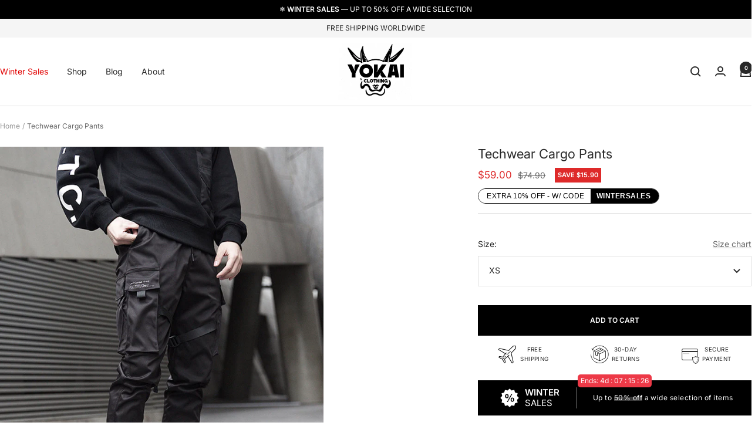

--- FILE ---
content_type: text/html; charset=utf-8
request_url: https://yokaiclothing.com/products/techwear-cargo-pants
body_size: 34777
content:
<!doctype html><html class="no-js" lang="en" dir="ltr">
  <head>
    <meta charset="utf-8">
    <meta name="viewport" content="width=device-width, initial-scale=1.0, height=device-height, minimum-scale=1.0, maximum-scale=1.0">
    <meta name="theme-color" content="#ffffff">

    <title>Techwear Cargo Pants | Yokai Clothing</title><meta name="description" content="Let us introduce you to techwear with our Techwear Cargo Pants. Bold style, impeccable practicality, breathable materials - what more could you ask for?"><link rel="canonical" href="https://yokaiclothing.com/products/techwear-cargo-pants"><link rel="shortcut icon" href="//yokaiclothing.com/cdn/shop/files/favicon_168a929e-9d0f-423f-a31d-f8670746be4b.png?v=1688596211&width=96" type="image/png"><link rel="preconnect" href="https://cdn.shopify.com">
    <link rel="dns-prefetch" href="https://productreviews.shopifycdn.com">
    <link rel="dns-prefetch" href="https://www.google-analytics.com"><link rel="preconnect" href="https://fonts.shopifycdn.com" crossorigin><link rel="preload" as="style" href="//yokaiclothing.com/cdn/shop/t/30/assets/theme.css?v=153732975824233137001765313156">
    <link rel="preload" as="script" href="//yokaiclothing.com/cdn/shop/t/30/assets/vendor.js?v=32643890569905814191764346541">
    <link rel="preload" as="script" href="//yokaiclothing.com/cdn/shop/t/30/assets/theme.js?v=13336148083894211201764346541"><link rel="preload" as="fetch" href="/products/techwear-cargo-pants.js" crossorigin><link rel="preload" as="script" href="//yokaiclothing.com/cdn/shop/t/30/assets/flickity.js?v=176646718982628074891764346541"><meta property="og:type" content="product">
  <meta property="og:title" content="Techwear Cargo Pants">
  <meta property="product:price:amount" content="59.00">
  <meta property="product:price:currency" content="USD">
  <meta property="product:availability" content="in stock"><meta property="og:image" content="http://yokaiclothing.com/cdn/shop/files/1_ded90c7a-ed88-4555-aca6-c11388be7bee.png?v=1688766988&width=1024">
  <meta property="og:image:secure_url" content="https://yokaiclothing.com/cdn/shop/files/1_ded90c7a-ed88-4555-aca6-c11388be7bee.png?v=1688766988&width=1024">
  <meta property="og:image:width" content="800">
  <meta property="og:image:height" content="1000"><meta property="og:description" content="Let us introduce you to techwear with our Techwear Cargo Pants. Bold style, impeccable practicality, breathable materials - what more could you ask for?"><meta property="og:url" content="https://yokaiclothing.com/products/techwear-cargo-pants">
<meta property="og:site_name" content="Yokai Clothing"><meta name="twitter:card" content="summary"><meta name="twitter:title" content="Techwear Cargo Pants">
  <meta name="twitter:description" content="
Made from polyester
Light and comfortable materials
Adjustable straps
Multiple pockets for maximum functionality
Available in 5 sizes
Regular US/EU sizing
Free standard shipping worldwide

Let us introduce you to techwear with our Techwear Cargo Pants.
Our Techwear Cargo Pants, made from quality materials, are a highlight of our collection. Bold style, impeccable practicality, breathable materials - what more could you ask for?
[size_chart]:{Size,Length,Hip};{XS,91,94};{S,93,98};{M,95,102};{L,97,106};{XL,99,110}"><meta name="twitter:image" content="https://yokaiclothing.com/cdn/shop/files/1_ded90c7a-ed88-4555-aca6-c11388be7bee.png?v=1688766988&width=1200">
  <meta name="twitter:image:alt" content="">
    <script type="application/ld+json">{"@context":"http:\/\/schema.org\/","@id":"\/products\/techwear-cargo-pants#product","@type":"ProductGroup","brand":{"@type":"Brand","name":"Yokai Clothing"},"category":"","description":"\nMade from polyester\nLight and comfortable materials\nAdjustable straps\nMultiple pockets for maximum functionality\nAvailable in 5 sizes\nRegular US\/EU sizing\nFree standard shipping worldwide\n\nLet us introduce you to techwear with our Techwear Cargo Pants.\nOur Techwear Cargo Pants, made from quality materials, are a highlight of our collection. Bold style, impeccable practicality, breathable materials - what more could you ask for?\n[size_chart]:{Size,Length,Hip};{XS,91,94};{S,93,98};{M,95,102};{L,97,106};{XL,99,110}","hasVariant":[{"@id":"\/products\/techwear-cargo-pants?variant=46900660699466#variant","@type":"Product","image":"https:\/\/yokaiclothing.com\/cdn\/shop\/files\/1_ded90c7a-ed88-4555-aca6-c11388be7bee.png?v=1688766988\u0026width=1920","name":"Techwear Cargo Pants - XS","offers":{"@id":"\/products\/techwear-cargo-pants?variant=46900660699466#offer","@type":"Offer","availability":"http:\/\/schema.org\/InStock","price":"59.00","priceCurrency":"USD","url":"https:\/\/yokaiclothing.com\/products\/techwear-cargo-pants?variant=46900660699466"},"sku":"5:361386;200007763:201336100"},{"@id":"\/products\/techwear-cargo-pants?variant=46900660732234#variant","@type":"Product","image":"https:\/\/yokaiclothing.com\/cdn\/shop\/files\/1_ded90c7a-ed88-4555-aca6-c11388be7bee.png?v=1688766988\u0026width=1920","name":"Techwear Cargo Pants - S","offers":{"@id":"\/products\/techwear-cargo-pants?variant=46900660732234#offer","@type":"Offer","availability":"http:\/\/schema.org\/InStock","price":"59.00","priceCurrency":"USD","url":"https:\/\/yokaiclothing.com\/products\/techwear-cargo-pants?variant=46900660732234"},"sku":"5:361385;200007763:201336100"},{"@id":"\/products\/techwear-cargo-pants?variant=46900660765002#variant","@type":"Product","image":"https:\/\/yokaiclothing.com\/cdn\/shop\/files\/1_ded90c7a-ed88-4555-aca6-c11388be7bee.png?v=1688766988\u0026width=1920","name":"Techwear Cargo Pants - M","offers":{"@id":"\/products\/techwear-cargo-pants?variant=46900660765002#offer","@type":"Offer","availability":"http:\/\/schema.org\/InStock","price":"59.00","priceCurrency":"USD","url":"https:\/\/yokaiclothing.com\/products\/techwear-cargo-pants?variant=46900660765002"},"sku":"5:100014065;200007763:201336100"},{"@id":"\/products\/techwear-cargo-pants?variant=46900660797770#variant","@type":"Product","image":"https:\/\/yokaiclothing.com\/cdn\/shop\/files\/1_ded90c7a-ed88-4555-aca6-c11388be7bee.png?v=1688766988\u0026width=1920","name":"Techwear Cargo Pants - L","offers":{"@id":"\/products\/techwear-cargo-pants?variant=46900660797770#offer","@type":"Offer","availability":"http:\/\/schema.org\/InStock","price":"59.00","priceCurrency":"USD","url":"https:\/\/yokaiclothing.com\/products\/techwear-cargo-pants?variant=46900660797770"},"sku":"5:4182;200007763:201336100"},{"@id":"\/products\/techwear-cargo-pants?variant=46900660830538#variant","@type":"Product","image":"https:\/\/yokaiclothing.com\/cdn\/shop\/files\/1_ded90c7a-ed88-4555-aca6-c11388be7bee.png?v=1688766988\u0026width=1920","name":"Techwear Cargo Pants - XL","offers":{"@id":"\/products\/techwear-cargo-pants?variant=46900660830538#offer","@type":"Offer","availability":"http:\/\/schema.org\/InStock","price":"59.00","priceCurrency":"USD","url":"https:\/\/yokaiclothing.com\/products\/techwear-cargo-pants?variant=46900660830538"},"sku":"5:4183;200007763:201336100"}],"name":"Techwear Cargo Pants","productGroupID":"8455074742602","url":"https:\/\/yokaiclothing.com\/products\/techwear-cargo-pants"}</script><script type="application/ld+json">
  {
    "@context": "https://schema.org",
    "@type": "BreadcrumbList",
    "itemListElement": [{
        "@type": "ListItem",
        "position": 1,
        "name": "Home",
        "item": "https://yokaiclothing.com"
      },{
            "@type": "ListItem",
            "position": 2,
            "name": "Techwear Cargo Pants",
            "item": "https://yokaiclothing.com/products/techwear-cargo-pants"
          }]
  }
</script>
    <link rel="preload" href="//yokaiclothing.com/cdn/fonts/inter/inter_n4.b2a3f24c19b4de56e8871f609e73ca7f6d2e2bb9.woff2" as="font" type="font/woff2" crossorigin><link rel="preload" href="//yokaiclothing.com/cdn/fonts/inter/inter_n4.b2a3f24c19b4de56e8871f609e73ca7f6d2e2bb9.woff2" as="font" type="font/woff2" crossorigin><style>
  /* Typography (heading) */
  @font-face {
  font-family: Inter;
  font-weight: 400;
  font-style: normal;
  font-display: swap;
  src: url("//yokaiclothing.com/cdn/fonts/inter/inter_n4.b2a3f24c19b4de56e8871f609e73ca7f6d2e2bb9.woff2") format("woff2"),
       url("//yokaiclothing.com/cdn/fonts/inter/inter_n4.af8052d517e0c9ffac7b814872cecc27ae1fa132.woff") format("woff");
}

@font-face {
  font-family: Inter;
  font-weight: 400;
  font-style: italic;
  font-display: swap;
  src: url("//yokaiclothing.com/cdn/fonts/inter/inter_i4.feae1981dda792ab80d117249d9c7e0f1017e5b3.woff2") format("woff2"),
       url("//yokaiclothing.com/cdn/fonts/inter/inter_i4.62773b7113d5e5f02c71486623cf828884c85c6e.woff") format("woff");
}

/* Typography (body) */
  @font-face {
  font-family: Inter;
  font-weight: 400;
  font-style: normal;
  font-display: swap;
  src: url("//yokaiclothing.com/cdn/fonts/inter/inter_n4.b2a3f24c19b4de56e8871f609e73ca7f6d2e2bb9.woff2") format("woff2"),
       url("//yokaiclothing.com/cdn/fonts/inter/inter_n4.af8052d517e0c9ffac7b814872cecc27ae1fa132.woff") format("woff");
}

@font-face {
  font-family: Inter;
  font-weight: 400;
  font-style: italic;
  font-display: swap;
  src: url("//yokaiclothing.com/cdn/fonts/inter/inter_i4.feae1981dda792ab80d117249d9c7e0f1017e5b3.woff2") format("woff2"),
       url("//yokaiclothing.com/cdn/fonts/inter/inter_i4.62773b7113d5e5f02c71486623cf828884c85c6e.woff") format("woff");
}

@font-face {
  font-family: Inter;
  font-weight: 600;
  font-style: normal;
  font-display: swap;
  src: url("//yokaiclothing.com/cdn/fonts/inter/inter_n6.771af0474a71b3797eb38f3487d6fb79d43b6877.woff2") format("woff2"),
       url("//yokaiclothing.com/cdn/fonts/inter/inter_n6.88c903d8f9e157d48b73b7777d0642925bcecde7.woff") format("woff");
}

@font-face {
  font-family: Inter;
  font-weight: 600;
  font-style: italic;
  font-display: swap;
  src: url("//yokaiclothing.com/cdn/fonts/inter/inter_i6.3bbe0fe1c7ee4f282f9c2e296f3e4401a48cbe19.woff2") format("woff2"),
       url("//yokaiclothing.com/cdn/fonts/inter/inter_i6.8bea21f57a10d5416ddf685e2c91682ec237876d.woff") format("woff");
}

:root {--heading-color: 40, 40, 40;
    --text-color: 40, 40, 40;
    --background: 255, 255, 255;
    --secondary-background: 245, 245, 245;
    --border-color: 223, 223, 223;
    --border-color-darker: 169, 169, 169;
    --success-color: 46, 158, 123;
    --success-background: 213, 236, 229;
    --error-color: 222, 42, 42;
    --error-background: 253, 240, 240;
    --primary-button-background: 0, 0, 0;
    --primary-button-text-color: 255, 255, 255;
    --secondary-button-background: 243, 255, 52;
    --secondary-button-text-color: 40, 40, 40;
    --product-star-rating: 246, 164, 41;
    --product-on-sale-accent: 222, 42, 42;
    --product-sold-out-accent: 111, 113, 155;
    --product-custom-label-background: 222, 42, 42;
    --product-custom-label-text-color: 255, 255, 255;
    --product-custom-label-2-background: 243, 255, 52;
    --product-custom-label-2-text-color: 0, 0, 0;
    --product-low-stock-text-color: 222, 42, 42;
    --product-in-stock-text-color: 46, 158, 123;
    --loading-bar-background: 40, 40, 40;

    /* We duplicate some "base" colors as root colors, which is useful to use on drawer elements or popover without. Those should not be overridden to avoid issues */
    --root-heading-color: 40, 40, 40;
    --root-text-color: 40, 40, 40;
    --root-background: 255, 255, 255;
    --root-border-color: 223, 223, 223;
    --root-primary-button-background: 0, 0, 0;
    --root-primary-button-text-color: 255, 255, 255;

    --base-font-size: 14px;
    --heading-font-family: Inter, sans-serif;
    --heading-font-weight: 400;
    --heading-font-style: normal;
    --heading-text-transform: normal;
    --text-font-family: Inter, sans-serif;
    --text-font-weight: 400;
    --text-font-style: normal;
    --text-font-bold-weight: 600;

    /* Typography (font size) */
    --heading-xxsmall-font-size: 10px;
    --heading-xsmall-font-size: 10px;
    --heading-small-font-size: 11px;
    --heading-large-font-size: 28px;
    --heading-h1-font-size: 28px;
    --heading-h2-font-size: 24px;
    --heading-h3-font-size: 20px;
    --heading-h4-font-size: 18px;
    --heading-h5-font-size: 16px;
    --heading-h6-font-size: 14px;

    /* Control the look and feel of the theme by changing radius of various elements */
    --button-border-radius: 0px;
    --block-border-radius: 0px;
    --block-border-radius-reduced: 0px;
    --color-swatch-border-radius: 0px;

    /* Button size */
    --button-height: 48px;
    --button-small-height: 40px;

    /* Form related */
    --form-input-field-height: 48px;
    --form-input-gap: 16px;
    --form-submit-margin: 24px;

    /* Product listing related variables */
    --product-list-block-spacing: 32px;

    /* Video related */
    --play-button-background: 255, 255, 255;
    --play-button-arrow: 40, 40, 40;

    /* RTL support */
    --transform-logical-flip: 1;
    --transform-origin-start: left;
    --transform-origin-end: right;

    /* Other */
    --zoom-cursor-svg-url: url(//yokaiclothing.com/cdn/shop/t/30/assets/zoom-cursor.svg?v=39908859784506347231764346541);
    --arrow-right-svg-url: url(//yokaiclothing.com/cdn/shop/t/30/assets/arrow-right.svg?v=40046868119262634591764346541);
    --arrow-left-svg-url: url(//yokaiclothing.com/cdn/shop/t/30/assets/arrow-left.svg?v=158856395986752206651764346541);

    /* Some useful variables that we can reuse in our CSS. Some explanation are needed for some of them:
       - container-max-width-minus-gutters: represents the container max width without the edge gutters
       - container-outer-width: considering the screen width, represent all the space outside the container
       - container-outer-margin: same as container-outer-width but get set to 0 inside a container
       - container-inner-width: the effective space inside the container (minus gutters)
       - grid-column-width: represents the width of a single column of the grid
       - vertical-breather: this is a variable that defines the global "spacing" between sections, and inside the section
                            to create some "breath" and minimum spacing
     */
    --container-max-width: 2560px;
    --container-max-width-product: 1600px;
    --container-gutter: 24px;
    --container-max-width-minus-gutters: calc(var(--container-max-width) - (var(--container-gutter)) * 2);
    --container-max-width-minus-gutters-product: calc(var(--container-max-width-product) - (var(--container-gutter)) * 2);
    --container-outer-width: max(calc((100vw - var(--container-max-width-minus-gutters)) / 2), var(--container-gutter));
    --container-outer-width-product: max(calc((100vw - var(--container-max-width-minus-gutters-product)) / 2), var(--container-gutter));
    --container-outer-margin: var(--container-outer-width);
    --container-inner-width: calc(100vw - var(--container-outer-width) * 2);

    --grid-column-count: 10;
    --grid-gap: 24px;
    --grid-column-width: calc((100vw - var(--container-outer-width) * 2 - var(--grid-gap) * (var(--grid-column-count) - 1)) / var(--grid-column-count));
    --grid-column-width-product: calc((100vw - var(--container-outer-width-product) * 2 - var(--grid-gap) * (var(--grid-column-count) - 1)) / var(--grid-column-count));

    --vertical-breather: 48px;
    --vertical-breather-tight: 48px;

    /* Shopify related variables */
    --payment-terms-background-color: #ffffff;
  }

  @media screen and (min-width: 741px) {
    :root {
      --container-gutter: 40px;
      --grid-column-count: 20;
      --vertical-breather: 64px;
      --vertical-breather-tight: 64px;

      /* Typography (font size) */
      --heading-xsmall-font-size: 11px;
      --heading-small-font-size: 12px;
      --heading-large-font-size: 32px;
      --heading-h1-font-size: 32px;
      --heading-h2-font-size: 28px;
      --heading-h3-font-size: 24px;
      --heading-h4-font-size: 22px;
      --heading-h5-font-size: 20px;
      --heading-h6-font-size: 18px;

      /* Form related */
      --form-input-field-height: 52px;
      --form-submit-margin: 32px;

      /* Button size */
      --button-height: 52px;
      --button-small-height: 44px;
    }
  }

  @media screen and (min-width: 1200px) {
    :root {
      --vertical-breather: 80px;
      --vertical-breather-tight: 64px;
      --product-list-block-spacing: 48px;

      /* Typography */
      --heading-large-font-size: 32px;
      --heading-h1-font-size: 32px;
      --heading-h2-font-size: 28px;
      --heading-h3-font-size: 24px;
      --heading-h4-font-size: 22px;
      --heading-h5-font-size: 20px;
      --heading-h6-font-size: 18px;
    }
  }

  @media screen and (min-width: 1600px) {
    :root {
      --vertical-breather: 90px;
      --vertical-breather-tight: 64px;
    }
  }
</style>
    <script>
  // This allows to expose several variables to the global scope, to be used in scripts
  window.themeVariables = {
    settings: {
      direction: "ltr",
      pageType: "product",
      cartCount: 0,
      moneyFormat: "${{amount}}",
      moneyWithCurrencyFormat: "${{amount}} USD",
      showVendor: false,
      discountMode: "saving",
      currencyCodeEnabled: false,
      cartType: "drawer",
      cartCurrency: "USD",
      mobileZoomFactor: 2.5
    },

    routes: {
      host: "yokaiclothing.com",
      rootUrl: "\/",
      rootUrlWithoutSlash: '',
      cartUrl: "\/cart",
      cartAddUrl: "\/cart\/add",
      cartChangeUrl: "\/cart\/change",
      searchUrl: "\/search",
      predictiveSearchUrl: "\/search\/suggest",
      productRecommendationsUrl: "\/recommendations\/products"
    },

    strings: {
      accessibilityDelete: "Delete",
      accessibilityClose: "Close",
      collectionSoldOut: "Sold out",
      collectionDiscount: "Save @savings@",
      productSalePrice: "Sale price",
      productRegularPrice: "Regular price",
      productFormUnavailable: "Unavailable",
      productFormSoldOut: "Sold out",
      productFormPreOrder: "Pre-order",
      productFormAddToCart: "Add to cart",
      searchNoResults: "No results could be found.",
      searchNewSearch: "New search",
      searchProducts: "Products",
      searchArticles: "Journal",
      searchPages: "Pages",
      searchCollections: "Collections",
      cartViewCart: "View cart",
      cartItemAdded: "Item added to your cart!",
      cartItemAddedShort: "Added to your cart!",
      cartAddOrderNote: "Add order note",
      cartEditOrderNote: "Edit order note",
      shippingEstimatorNoResults: "Sorry, we do not ship to your address.",
      shippingEstimatorOneResult: "There is one shipping rate for your address:",
      shippingEstimatorMultipleResults: "There are several shipping rates for your address:",
      shippingEstimatorError: "One or more error occurred while retrieving shipping rates:"
    },

    libs: {
      flickity: "\/\/yokaiclothing.com\/cdn\/shop\/t\/30\/assets\/flickity.js?v=176646718982628074891764346541",
      photoswipe: "\/\/yokaiclothing.com\/cdn\/shop\/t\/30\/assets\/photoswipe.js?v=132268647426145925301764346541",
      qrCode: "\/\/yokaiclothing.com\/cdn\/shopifycloud\/storefront\/assets\/themes_support\/vendor\/qrcode-3f2b403b.js"
    },

    breakpoints: {
      phone: 'screen and (max-width: 740px)',
      tablet: 'screen and (min-width: 741px) and (max-width: 999px)',
      tabletAndUp: 'screen and (min-width: 741px)',
      pocket: 'screen and (max-width: 999px)',
      lap: 'screen and (min-width: 1000px) and (max-width: 1199px)',
      lapAndUp: 'screen and (min-width: 1000px)',
      desktop: 'screen and (min-width: 1200px)',
      wide: 'screen and (min-width: 1400px)'
    }
  };

  window.addEventListener('pageshow', async () => {
    const cartContent = await (await fetch(`${window.themeVariables.routes.cartUrl}.js`, {cache: 'reload'})).json();
    document.documentElement.dispatchEvent(new CustomEvent('cart:refresh', {detail: {cart: cartContent}}));
  });

  if ('noModule' in HTMLScriptElement.prototype) {
    // Old browsers (like IE) that does not support module will be considered as if not executing JS at all
    document.documentElement.className = document.documentElement.className.replace('no-js', 'js');

    requestAnimationFrame(() => {
      const viewportHeight = (window.visualViewport ? window.visualViewport.height : document.documentElement.clientHeight);
      document.documentElement.style.setProperty('--window-height',viewportHeight + 'px');
    });
  }// We save the product ID in local storage to be eventually used for recently viewed section
    try {
      const items = JSON.parse(localStorage.getItem('theme:recently-viewed-products') || '[]');

      // We check if the current product already exists, and if it does not, we add it at the start
      if (!items.includes(8455074742602)) {
        items.unshift(8455074742602);
      }

      localStorage.setItem('theme:recently-viewed-products', JSON.stringify(items.slice(0, 20)));
    } catch (e) {
      // Safari in private mode does not allow setting item, we silently fail
    }</script>

    <link rel="stylesheet" href="//yokaiclothing.com/cdn/shop/t/30/assets/theme.css?v=153732975824233137001765313156">

    <script src="//yokaiclothing.com/cdn/shop/t/30/assets/vendor.js?v=32643890569905814191764346541" defer></script>
    <script src="//yokaiclothing.com/cdn/shop/t/30/assets/theme.js?v=13336148083894211201764346541" defer></script>
    <script src="//yokaiclothing.com/cdn/shop/t/30/assets/custom.js?v=167639537848865775061764346541" defer></script>

    <script>window.performance && window.performance.mark && window.performance.mark('shopify.content_for_header.start');</script><meta id="shopify-digital-wallet" name="shopify-digital-wallet" content="/61425877146/digital_wallets/dialog">
<meta name="shopify-checkout-api-token" content="3e0cd15abb6c6fd047b8d3eb4efd6dd0">
<meta id="in-context-paypal-metadata" data-shop-id="61425877146" data-venmo-supported="false" data-environment="production" data-locale="en_US" data-paypal-v4="true" data-currency="USD">
<link rel="alternate" type="application/json+oembed" href="https://yokaiclothing.com/products/techwear-cargo-pants.oembed">
<script async="async" src="/checkouts/internal/preloads.js?locale=en-US"></script>
<script id="shopify-features" type="application/json">{"accessToken":"3e0cd15abb6c6fd047b8d3eb4efd6dd0","betas":["rich-media-storefront-analytics"],"domain":"yokaiclothing.com","predictiveSearch":true,"shopId":61425877146,"locale":"en"}</script>
<script>var Shopify = Shopify || {};
Shopify.shop = "kazuko-0000.myshopify.com";
Shopify.locale = "en";
Shopify.currency = {"active":"USD","rate":"1.0"};
Shopify.country = "US";
Shopify.theme = {"name":"Copie de Yoka! Black Week","id":191870501194,"schema_name":"Focal","schema_version":"12.7.1","theme_store_id":null,"role":"main"};
Shopify.theme.handle = "null";
Shopify.theme.style = {"id":null,"handle":null};
Shopify.cdnHost = "yokaiclothing.com/cdn";
Shopify.routes = Shopify.routes || {};
Shopify.routes.root = "/";</script>
<script type="module">!function(o){(o.Shopify=o.Shopify||{}).modules=!0}(window);</script>
<script>!function(o){function n(){var o=[];function n(){o.push(Array.prototype.slice.apply(arguments))}return n.q=o,n}var t=o.Shopify=o.Shopify||{};t.loadFeatures=n(),t.autoloadFeatures=n()}(window);</script>
<script id="shop-js-analytics" type="application/json">{"pageType":"product"}</script>
<script defer="defer" async type="module" src="//yokaiclothing.com/cdn/shopifycloud/shop-js/modules/v2/client.init-shop-cart-sync_C5BV16lS.en.esm.js"></script>
<script defer="defer" async type="module" src="//yokaiclothing.com/cdn/shopifycloud/shop-js/modules/v2/chunk.common_CygWptCX.esm.js"></script>
<script type="module">
  await import("//yokaiclothing.com/cdn/shopifycloud/shop-js/modules/v2/client.init-shop-cart-sync_C5BV16lS.en.esm.js");
await import("//yokaiclothing.com/cdn/shopifycloud/shop-js/modules/v2/chunk.common_CygWptCX.esm.js");

  window.Shopify.SignInWithShop?.initShopCartSync?.({"fedCMEnabled":true,"windoidEnabled":true});

</script>
<script>(function() {
  var isLoaded = false;
  function asyncLoad() {
    if (isLoaded) return;
    isLoaded = true;
    var urls = ["https:\/\/loox.io\/widget\/EvLNDnpOno\/loox.1679306884564.js?shop=kazuko-0000.myshopify.com","https:\/\/omnisnippet1.com\/platforms\/shopify.js?source=scriptTag\u0026v=2025-05-15T12\u0026shop=kazuko-0000.myshopify.com"];
    for (var i = 0; i < urls.length; i++) {
      var s = document.createElement('script');
      s.type = 'text/javascript';
      s.async = true;
      s.src = urls[i];
      var x = document.getElementsByTagName('script')[0];
      x.parentNode.insertBefore(s, x);
    }
  };
  if(window.attachEvent) {
    window.attachEvent('onload', asyncLoad);
  } else {
    window.addEventListener('load', asyncLoad, false);
  }
})();</script>
<script id="__st">var __st={"a":61425877146,"offset":3600,"reqid":"f1984cad-f77a-400c-a6a2-76141fdc73b0-1768668267","pageurl":"yokaiclothing.com\/products\/techwear-cargo-pants","u":"899a4ab1a801","p":"product","rtyp":"product","rid":8455074742602};</script>
<script>window.ShopifyPaypalV4VisibilityTracking = true;</script>
<script id="form-persister">!function(){'use strict';const t='contact',e='new_comment',n=[[t,t],['blogs',e],['comments',e],[t,'customer']],o='password',r='form_key',c=['recaptcha-v3-token','g-recaptcha-response','h-captcha-response',o],s=()=>{try{return window.sessionStorage}catch{return}},i='__shopify_v',u=t=>t.elements[r],a=function(){const t=[...n].map((([t,e])=>`form[action*='/${t}']:not([data-nocaptcha='true']) input[name='form_type'][value='${e}']`)).join(',');var e;return e=t,()=>e?[...document.querySelectorAll(e)].map((t=>t.form)):[]}();function m(t){const e=u(t);a().includes(t)&&(!e||!e.value)&&function(t){try{if(!s())return;!function(t){const e=s();if(!e)return;const n=u(t);if(!n)return;const o=n.value;o&&e.removeItem(o)}(t);const e=Array.from(Array(32),(()=>Math.random().toString(36)[2])).join('');!function(t,e){u(t)||t.append(Object.assign(document.createElement('input'),{type:'hidden',name:r})),t.elements[r].value=e}(t,e),function(t,e){const n=s();if(!n)return;const r=[...t.querySelectorAll(`input[type='${o}']`)].map((({name:t})=>t)),u=[...c,...r],a={};for(const[o,c]of new FormData(t).entries())u.includes(o)||(a[o]=c);n.setItem(e,JSON.stringify({[i]:1,action:t.action,data:a}))}(t,e)}catch(e){console.error('failed to persist form',e)}}(t)}const f=t=>{if('true'===t.dataset.persistBound)return;const e=function(t,e){const n=function(t){return'function'==typeof t.submit?t.submit:HTMLFormElement.prototype.submit}(t).bind(t);return function(){let t;return()=>{t||(t=!0,(()=>{try{e(),n()}catch(t){(t=>{console.error('form submit failed',t)})(t)}})(),setTimeout((()=>t=!1),250))}}()}(t,(()=>{m(t)}));!function(t,e){if('function'==typeof t.submit&&'function'==typeof e)try{t.submit=e}catch{}}(t,e),t.addEventListener('submit',(t=>{t.preventDefault(),e()})),t.dataset.persistBound='true'};!function(){function t(t){const e=(t=>{const e=t.target;return e instanceof HTMLFormElement?e:e&&e.form})(t);e&&m(e)}document.addEventListener('submit',t),document.addEventListener('DOMContentLoaded',(()=>{const e=a();for(const t of e)f(t);var n;n=document.body,new window.MutationObserver((t=>{for(const e of t)if('childList'===e.type&&e.addedNodes.length)for(const t of e.addedNodes)1===t.nodeType&&'FORM'===t.tagName&&a().includes(t)&&f(t)})).observe(n,{childList:!0,subtree:!0,attributes:!1}),document.removeEventListener('submit',t)}))}()}();</script>
<script integrity="sha256-4kQ18oKyAcykRKYeNunJcIwy7WH5gtpwJnB7kiuLZ1E=" data-source-attribution="shopify.loadfeatures" defer="defer" src="//yokaiclothing.com/cdn/shopifycloud/storefront/assets/storefront/load_feature-a0a9edcb.js" crossorigin="anonymous"></script>
<script data-source-attribution="shopify.dynamic_checkout.dynamic.init">var Shopify=Shopify||{};Shopify.PaymentButton=Shopify.PaymentButton||{isStorefrontPortableWallets:!0,init:function(){window.Shopify.PaymentButton.init=function(){};var t=document.createElement("script");t.src="https://yokaiclothing.com/cdn/shopifycloud/portable-wallets/latest/portable-wallets.en.js",t.type="module",document.head.appendChild(t)}};
</script>
<script data-source-attribution="shopify.dynamic_checkout.buyer_consent">
  function portableWalletsHideBuyerConsent(e){var t=document.getElementById("shopify-buyer-consent"),n=document.getElementById("shopify-subscription-policy-button");t&&n&&(t.classList.add("hidden"),t.setAttribute("aria-hidden","true"),n.removeEventListener("click",e))}function portableWalletsShowBuyerConsent(e){var t=document.getElementById("shopify-buyer-consent"),n=document.getElementById("shopify-subscription-policy-button");t&&n&&(t.classList.remove("hidden"),t.removeAttribute("aria-hidden"),n.addEventListener("click",e))}window.Shopify?.PaymentButton&&(window.Shopify.PaymentButton.hideBuyerConsent=portableWalletsHideBuyerConsent,window.Shopify.PaymentButton.showBuyerConsent=portableWalletsShowBuyerConsent);
</script>
<script data-source-attribution="shopify.dynamic_checkout.cart.bootstrap">document.addEventListener("DOMContentLoaded",(function(){function t(){return document.querySelector("shopify-accelerated-checkout-cart, shopify-accelerated-checkout")}if(t())Shopify.PaymentButton.init();else{new MutationObserver((function(e,n){t()&&(Shopify.PaymentButton.init(),n.disconnect())})).observe(document.body,{childList:!0,subtree:!0})}}));
</script>
<link id="shopify-accelerated-checkout-styles" rel="stylesheet" media="screen" href="https://yokaiclothing.com/cdn/shopifycloud/portable-wallets/latest/accelerated-checkout-backwards-compat.css" crossorigin="anonymous">
<style id="shopify-accelerated-checkout-cart">
        #shopify-buyer-consent {
  margin-top: 1em;
  display: inline-block;
  width: 100%;
}

#shopify-buyer-consent.hidden {
  display: none;
}

#shopify-subscription-policy-button {
  background: none;
  border: none;
  padding: 0;
  text-decoration: underline;
  font-size: inherit;
  cursor: pointer;
}

#shopify-subscription-policy-button::before {
  box-shadow: none;
}

      </style>

<script>window.performance && window.performance.mark && window.performance.mark('shopify.content_for_header.end');</script>
  <link href="https://monorail-edge.shopifysvc.com" rel="dns-prefetch">
<script>(function(){if ("sendBeacon" in navigator && "performance" in window) {try {var session_token_from_headers = performance.getEntriesByType('navigation')[0].serverTiming.find(x => x.name == '_s').description;} catch {var session_token_from_headers = undefined;}var session_cookie_matches = document.cookie.match(/_shopify_s=([^;]*)/);var session_token_from_cookie = session_cookie_matches && session_cookie_matches.length === 2 ? session_cookie_matches[1] : "";var session_token = session_token_from_headers || session_token_from_cookie || "";function handle_abandonment_event(e) {var entries = performance.getEntries().filter(function(entry) {return /monorail-edge.shopifysvc.com/.test(entry.name);});if (!window.abandonment_tracked && entries.length === 0) {window.abandonment_tracked = true;var currentMs = Date.now();var navigation_start = performance.timing.navigationStart;var payload = {shop_id: 61425877146,url: window.location.href,navigation_start,duration: currentMs - navigation_start,session_token,page_type: "product"};window.navigator.sendBeacon("https://monorail-edge.shopifysvc.com/v1/produce", JSON.stringify({schema_id: "online_store_buyer_site_abandonment/1.1",payload: payload,metadata: {event_created_at_ms: currentMs,event_sent_at_ms: currentMs}}));}}window.addEventListener('pagehide', handle_abandonment_event);}}());</script>
<script id="web-pixels-manager-setup">(function e(e,d,r,n,o){if(void 0===o&&(o={}),!Boolean(null===(a=null===(i=window.Shopify)||void 0===i?void 0:i.analytics)||void 0===a?void 0:a.replayQueue)){var i,a;window.Shopify=window.Shopify||{};var t=window.Shopify;t.analytics=t.analytics||{};var s=t.analytics;s.replayQueue=[],s.publish=function(e,d,r){return s.replayQueue.push([e,d,r]),!0};try{self.performance.mark("wpm:start")}catch(e){}var l=function(){var e={modern:/Edge?\/(1{2}[4-9]|1[2-9]\d|[2-9]\d{2}|\d{4,})\.\d+(\.\d+|)|Firefox\/(1{2}[4-9]|1[2-9]\d|[2-9]\d{2}|\d{4,})\.\d+(\.\d+|)|Chrom(ium|e)\/(9{2}|\d{3,})\.\d+(\.\d+|)|(Maci|X1{2}).+ Version\/(15\.\d+|(1[6-9]|[2-9]\d|\d{3,})\.\d+)([,.]\d+|)( \(\w+\)|)( Mobile\/\w+|) Safari\/|Chrome.+OPR\/(9{2}|\d{3,})\.\d+\.\d+|(CPU[ +]OS|iPhone[ +]OS|CPU[ +]iPhone|CPU IPhone OS|CPU iPad OS)[ +]+(15[._]\d+|(1[6-9]|[2-9]\d|\d{3,})[._]\d+)([._]\d+|)|Android:?[ /-](13[3-9]|1[4-9]\d|[2-9]\d{2}|\d{4,})(\.\d+|)(\.\d+|)|Android.+Firefox\/(13[5-9]|1[4-9]\d|[2-9]\d{2}|\d{4,})\.\d+(\.\d+|)|Android.+Chrom(ium|e)\/(13[3-9]|1[4-9]\d|[2-9]\d{2}|\d{4,})\.\d+(\.\d+|)|SamsungBrowser\/([2-9]\d|\d{3,})\.\d+/,legacy:/Edge?\/(1[6-9]|[2-9]\d|\d{3,})\.\d+(\.\d+|)|Firefox\/(5[4-9]|[6-9]\d|\d{3,})\.\d+(\.\d+|)|Chrom(ium|e)\/(5[1-9]|[6-9]\d|\d{3,})\.\d+(\.\d+|)([\d.]+$|.*Safari\/(?![\d.]+ Edge\/[\d.]+$))|(Maci|X1{2}).+ Version\/(10\.\d+|(1[1-9]|[2-9]\d|\d{3,})\.\d+)([,.]\d+|)( \(\w+\)|)( Mobile\/\w+|) Safari\/|Chrome.+OPR\/(3[89]|[4-9]\d|\d{3,})\.\d+\.\d+|(CPU[ +]OS|iPhone[ +]OS|CPU[ +]iPhone|CPU IPhone OS|CPU iPad OS)[ +]+(10[._]\d+|(1[1-9]|[2-9]\d|\d{3,})[._]\d+)([._]\d+|)|Android:?[ /-](13[3-9]|1[4-9]\d|[2-9]\d{2}|\d{4,})(\.\d+|)(\.\d+|)|Mobile Safari.+OPR\/([89]\d|\d{3,})\.\d+\.\d+|Android.+Firefox\/(13[5-9]|1[4-9]\d|[2-9]\d{2}|\d{4,})\.\d+(\.\d+|)|Android.+Chrom(ium|e)\/(13[3-9]|1[4-9]\d|[2-9]\d{2}|\d{4,})\.\d+(\.\d+|)|Android.+(UC? ?Browser|UCWEB|U3)[ /]?(15\.([5-9]|\d{2,})|(1[6-9]|[2-9]\d|\d{3,})\.\d+)\.\d+|SamsungBrowser\/(5\.\d+|([6-9]|\d{2,})\.\d+)|Android.+MQ{2}Browser\/(14(\.(9|\d{2,})|)|(1[5-9]|[2-9]\d|\d{3,})(\.\d+|))(\.\d+|)|K[Aa][Ii]OS\/(3\.\d+|([4-9]|\d{2,})\.\d+)(\.\d+|)/},d=e.modern,r=e.legacy,n=navigator.userAgent;return n.match(d)?"modern":n.match(r)?"legacy":"unknown"}(),u="modern"===l?"modern":"legacy",c=(null!=n?n:{modern:"",legacy:""})[u],f=function(e){return[e.baseUrl,"/wpm","/b",e.hashVersion,"modern"===e.buildTarget?"m":"l",".js"].join("")}({baseUrl:d,hashVersion:r,buildTarget:u}),m=function(e){var d=e.version,r=e.bundleTarget,n=e.surface,o=e.pageUrl,i=e.monorailEndpoint;return{emit:function(e){var a=e.status,t=e.errorMsg,s=(new Date).getTime(),l=JSON.stringify({metadata:{event_sent_at_ms:s},events:[{schema_id:"web_pixels_manager_load/3.1",payload:{version:d,bundle_target:r,page_url:o,status:a,surface:n,error_msg:t},metadata:{event_created_at_ms:s}}]});if(!i)return console&&console.warn&&console.warn("[Web Pixels Manager] No Monorail endpoint provided, skipping logging."),!1;try{return self.navigator.sendBeacon.bind(self.navigator)(i,l)}catch(e){}var u=new XMLHttpRequest;try{return u.open("POST",i,!0),u.setRequestHeader("Content-Type","text/plain"),u.send(l),!0}catch(e){return console&&console.warn&&console.warn("[Web Pixels Manager] Got an unhandled error while logging to Monorail."),!1}}}}({version:r,bundleTarget:l,surface:e.surface,pageUrl:self.location.href,monorailEndpoint:e.monorailEndpoint});try{o.browserTarget=l,function(e){var d=e.src,r=e.async,n=void 0===r||r,o=e.onload,i=e.onerror,a=e.sri,t=e.scriptDataAttributes,s=void 0===t?{}:t,l=document.createElement("script"),u=document.querySelector("head"),c=document.querySelector("body");if(l.async=n,l.src=d,a&&(l.integrity=a,l.crossOrigin="anonymous"),s)for(var f in s)if(Object.prototype.hasOwnProperty.call(s,f))try{l.dataset[f]=s[f]}catch(e){}if(o&&l.addEventListener("load",o),i&&l.addEventListener("error",i),u)u.appendChild(l);else{if(!c)throw new Error("Did not find a head or body element to append the script");c.appendChild(l)}}({src:f,async:!0,onload:function(){if(!function(){var e,d;return Boolean(null===(d=null===(e=window.Shopify)||void 0===e?void 0:e.analytics)||void 0===d?void 0:d.initialized)}()){var d=window.webPixelsManager.init(e)||void 0;if(d){var r=window.Shopify.analytics;r.replayQueue.forEach((function(e){var r=e[0],n=e[1],o=e[2];d.publishCustomEvent(r,n,o)})),r.replayQueue=[],r.publish=d.publishCustomEvent,r.visitor=d.visitor,r.initialized=!0}}},onerror:function(){return m.emit({status:"failed",errorMsg:"".concat(f," has failed to load")})},sri:function(e){var d=/^sha384-[A-Za-z0-9+/=]+$/;return"string"==typeof e&&d.test(e)}(c)?c:"",scriptDataAttributes:o}),m.emit({status:"loading"})}catch(e){m.emit({status:"failed",errorMsg:(null==e?void 0:e.message)||"Unknown error"})}}})({shopId: 61425877146,storefrontBaseUrl: "https://yokaiclothing.com",extensionsBaseUrl: "https://extensions.shopifycdn.com/cdn/shopifycloud/web-pixels-manager",monorailEndpoint: "https://monorail-edge.shopifysvc.com/unstable/produce_batch",surface: "storefront-renderer",enabledBetaFlags: ["2dca8a86"],webPixelsConfigList: [{"id":"568394058","configuration":"{\"endpoint\":\"https:\\\/\\\/api.parcelpanel.com\",\"debugMode\":\"false\"}","eventPayloadVersion":"v1","runtimeContext":"STRICT","scriptVersion":"f2b9a7bfa08fd9028733e48bf62dd9f1","type":"APP","apiClientId":2681387,"privacyPurposes":["ANALYTICS"],"dataSharingAdjustments":{"protectedCustomerApprovalScopes":["read_customer_address","read_customer_email","read_customer_name","read_customer_personal_data","read_customer_phone"]}},{"id":"450691402","configuration":"{\"apiURL\":\"https:\/\/api.omnisend.com\",\"appURL\":\"https:\/\/app.omnisend.com\",\"brandID\":\"64af0d7b091c7843509d00b2\",\"trackingURL\":\"https:\/\/wt.omnisendlink.com\"}","eventPayloadVersion":"v1","runtimeContext":"STRICT","scriptVersion":"aa9feb15e63a302383aa48b053211bbb","type":"APP","apiClientId":186001,"privacyPurposes":["ANALYTICS","MARKETING","SALE_OF_DATA"],"dataSharingAdjustments":{"protectedCustomerApprovalScopes":["read_customer_address","read_customer_email","read_customer_name","read_customer_personal_data","read_customer_phone"]}},{"id":"312901962","configuration":"{\"pixel_id\":\"870469011144378\",\"pixel_type\":\"facebook_pixel\",\"metaapp_system_user_token\":\"-\"}","eventPayloadVersion":"v1","runtimeContext":"OPEN","scriptVersion":"ca16bc87fe92b6042fbaa3acc2fbdaa6","type":"APP","apiClientId":2329312,"privacyPurposes":["ANALYTICS","MARKETING","SALE_OF_DATA"],"dataSharingAdjustments":{"protectedCustomerApprovalScopes":["read_customer_address","read_customer_email","read_customer_name","read_customer_personal_data","read_customer_phone"]}},{"id":"shopify-app-pixel","configuration":"{}","eventPayloadVersion":"v1","runtimeContext":"STRICT","scriptVersion":"0450","apiClientId":"shopify-pixel","type":"APP","privacyPurposes":["ANALYTICS","MARKETING"]},{"id":"shopify-custom-pixel","eventPayloadVersion":"v1","runtimeContext":"LAX","scriptVersion":"0450","apiClientId":"shopify-pixel","type":"CUSTOM","privacyPurposes":["ANALYTICS","MARKETING"]}],isMerchantRequest: false,initData: {"shop":{"name":"Yokai Clothing","paymentSettings":{"currencyCode":"USD"},"myshopifyDomain":"kazuko-0000.myshopify.com","countryCode":"FR","storefrontUrl":"https:\/\/yokaiclothing.com"},"customer":null,"cart":null,"checkout":null,"productVariants":[{"price":{"amount":59.0,"currencyCode":"USD"},"product":{"title":"Techwear Cargo Pants","vendor":"Yokai Clothing","id":"8455074742602","untranslatedTitle":"Techwear Cargo Pants","url":"\/products\/techwear-cargo-pants","type":""},"id":"46900660699466","image":{"src":"\/\/yokaiclothing.com\/cdn\/shop\/files\/1_ded90c7a-ed88-4555-aca6-c11388be7bee.png?v=1688766988"},"sku":"5:361386;200007763:201336100","title":"XS","untranslatedTitle":"XS"},{"price":{"amount":59.0,"currencyCode":"USD"},"product":{"title":"Techwear Cargo Pants","vendor":"Yokai Clothing","id":"8455074742602","untranslatedTitle":"Techwear Cargo Pants","url":"\/products\/techwear-cargo-pants","type":""},"id":"46900660732234","image":{"src":"\/\/yokaiclothing.com\/cdn\/shop\/files\/1_ded90c7a-ed88-4555-aca6-c11388be7bee.png?v=1688766988"},"sku":"5:361385;200007763:201336100","title":"S","untranslatedTitle":"S"},{"price":{"amount":59.0,"currencyCode":"USD"},"product":{"title":"Techwear Cargo Pants","vendor":"Yokai Clothing","id":"8455074742602","untranslatedTitle":"Techwear Cargo Pants","url":"\/products\/techwear-cargo-pants","type":""},"id":"46900660765002","image":{"src":"\/\/yokaiclothing.com\/cdn\/shop\/files\/1_ded90c7a-ed88-4555-aca6-c11388be7bee.png?v=1688766988"},"sku":"5:100014065;200007763:201336100","title":"M","untranslatedTitle":"M"},{"price":{"amount":59.0,"currencyCode":"USD"},"product":{"title":"Techwear Cargo Pants","vendor":"Yokai Clothing","id":"8455074742602","untranslatedTitle":"Techwear Cargo Pants","url":"\/products\/techwear-cargo-pants","type":""},"id":"46900660797770","image":{"src":"\/\/yokaiclothing.com\/cdn\/shop\/files\/1_ded90c7a-ed88-4555-aca6-c11388be7bee.png?v=1688766988"},"sku":"5:4182;200007763:201336100","title":"L","untranslatedTitle":"L"},{"price":{"amount":59.0,"currencyCode":"USD"},"product":{"title":"Techwear Cargo Pants","vendor":"Yokai Clothing","id":"8455074742602","untranslatedTitle":"Techwear Cargo Pants","url":"\/products\/techwear-cargo-pants","type":""},"id":"46900660830538","image":{"src":"\/\/yokaiclothing.com\/cdn\/shop\/files\/1_ded90c7a-ed88-4555-aca6-c11388be7bee.png?v=1688766988"},"sku":"5:4183;200007763:201336100","title":"XL","untranslatedTitle":"XL"}],"purchasingCompany":null},},"https://yokaiclothing.com/cdn","fcfee988w5aeb613cpc8e4bc33m6693e112",{"modern":"","legacy":""},{"shopId":"61425877146","storefrontBaseUrl":"https:\/\/yokaiclothing.com","extensionBaseUrl":"https:\/\/extensions.shopifycdn.com\/cdn\/shopifycloud\/web-pixels-manager","surface":"storefront-renderer","enabledBetaFlags":"[\"2dca8a86\"]","isMerchantRequest":"false","hashVersion":"fcfee988w5aeb613cpc8e4bc33m6693e112","publish":"custom","events":"[[\"page_viewed\",{}],[\"product_viewed\",{\"productVariant\":{\"price\":{\"amount\":59.0,\"currencyCode\":\"USD\"},\"product\":{\"title\":\"Techwear Cargo Pants\",\"vendor\":\"Yokai Clothing\",\"id\":\"8455074742602\",\"untranslatedTitle\":\"Techwear Cargo Pants\",\"url\":\"\/products\/techwear-cargo-pants\",\"type\":\"\"},\"id\":\"46900660699466\",\"image\":{\"src\":\"\/\/yokaiclothing.com\/cdn\/shop\/files\/1_ded90c7a-ed88-4555-aca6-c11388be7bee.png?v=1688766988\"},\"sku\":\"5:361386;200007763:201336100\",\"title\":\"XS\",\"untranslatedTitle\":\"XS\"}}]]"});</script><script>
  window.ShopifyAnalytics = window.ShopifyAnalytics || {};
  window.ShopifyAnalytics.meta = window.ShopifyAnalytics.meta || {};
  window.ShopifyAnalytics.meta.currency = 'USD';
  var meta = {"product":{"id":8455074742602,"gid":"gid:\/\/shopify\/Product\/8455074742602","vendor":"Yokai Clothing","type":"","handle":"techwear-cargo-pants","variants":[{"id":46900660699466,"price":5900,"name":"Techwear Cargo Pants - XS","public_title":"XS","sku":"5:361386;200007763:201336100"},{"id":46900660732234,"price":5900,"name":"Techwear Cargo Pants - S","public_title":"S","sku":"5:361385;200007763:201336100"},{"id":46900660765002,"price":5900,"name":"Techwear Cargo Pants - M","public_title":"M","sku":"5:100014065;200007763:201336100"},{"id":46900660797770,"price":5900,"name":"Techwear Cargo Pants - L","public_title":"L","sku":"5:4182;200007763:201336100"},{"id":46900660830538,"price":5900,"name":"Techwear Cargo Pants - XL","public_title":"XL","sku":"5:4183;200007763:201336100"}],"remote":false},"page":{"pageType":"product","resourceType":"product","resourceId":8455074742602,"requestId":"f1984cad-f77a-400c-a6a2-76141fdc73b0-1768668267"}};
  for (var attr in meta) {
    window.ShopifyAnalytics.meta[attr] = meta[attr];
  }
</script>
<script class="analytics">
  (function () {
    var customDocumentWrite = function(content) {
      var jquery = null;

      if (window.jQuery) {
        jquery = window.jQuery;
      } else if (window.Checkout && window.Checkout.$) {
        jquery = window.Checkout.$;
      }

      if (jquery) {
        jquery('body').append(content);
      }
    };

    var hasLoggedConversion = function(token) {
      if (token) {
        return document.cookie.indexOf('loggedConversion=' + token) !== -1;
      }
      return false;
    }

    var setCookieIfConversion = function(token) {
      if (token) {
        var twoMonthsFromNow = new Date(Date.now());
        twoMonthsFromNow.setMonth(twoMonthsFromNow.getMonth() + 2);

        document.cookie = 'loggedConversion=' + token + '; expires=' + twoMonthsFromNow;
      }
    }

    var trekkie = window.ShopifyAnalytics.lib = window.trekkie = window.trekkie || [];
    if (trekkie.integrations) {
      return;
    }
    trekkie.methods = [
      'identify',
      'page',
      'ready',
      'track',
      'trackForm',
      'trackLink'
    ];
    trekkie.factory = function(method) {
      return function() {
        var args = Array.prototype.slice.call(arguments);
        args.unshift(method);
        trekkie.push(args);
        return trekkie;
      };
    };
    for (var i = 0; i < trekkie.methods.length; i++) {
      var key = trekkie.methods[i];
      trekkie[key] = trekkie.factory(key);
    }
    trekkie.load = function(config) {
      trekkie.config = config || {};
      trekkie.config.initialDocumentCookie = document.cookie;
      var first = document.getElementsByTagName('script')[0];
      var script = document.createElement('script');
      script.type = 'text/javascript';
      script.onerror = function(e) {
        var scriptFallback = document.createElement('script');
        scriptFallback.type = 'text/javascript';
        scriptFallback.onerror = function(error) {
                var Monorail = {
      produce: function produce(monorailDomain, schemaId, payload) {
        var currentMs = new Date().getTime();
        var event = {
          schema_id: schemaId,
          payload: payload,
          metadata: {
            event_created_at_ms: currentMs,
            event_sent_at_ms: currentMs
          }
        };
        return Monorail.sendRequest("https://" + monorailDomain + "/v1/produce", JSON.stringify(event));
      },
      sendRequest: function sendRequest(endpointUrl, payload) {
        // Try the sendBeacon API
        if (window && window.navigator && typeof window.navigator.sendBeacon === 'function' && typeof window.Blob === 'function' && !Monorail.isIos12()) {
          var blobData = new window.Blob([payload], {
            type: 'text/plain'
          });

          if (window.navigator.sendBeacon(endpointUrl, blobData)) {
            return true;
          } // sendBeacon was not successful

        } // XHR beacon

        var xhr = new XMLHttpRequest();

        try {
          xhr.open('POST', endpointUrl);
          xhr.setRequestHeader('Content-Type', 'text/plain');
          xhr.send(payload);
        } catch (e) {
          console.log(e);
        }

        return false;
      },
      isIos12: function isIos12() {
        return window.navigator.userAgent.lastIndexOf('iPhone; CPU iPhone OS 12_') !== -1 || window.navigator.userAgent.lastIndexOf('iPad; CPU OS 12_') !== -1;
      }
    };
    Monorail.produce('monorail-edge.shopifysvc.com',
      'trekkie_storefront_load_errors/1.1',
      {shop_id: 61425877146,
      theme_id: 191870501194,
      app_name: "storefront",
      context_url: window.location.href,
      source_url: "//yokaiclothing.com/cdn/s/trekkie.storefront.cd680fe47e6c39ca5d5df5f0a32d569bc48c0f27.min.js"});

        };
        scriptFallback.async = true;
        scriptFallback.src = '//yokaiclothing.com/cdn/s/trekkie.storefront.cd680fe47e6c39ca5d5df5f0a32d569bc48c0f27.min.js';
        first.parentNode.insertBefore(scriptFallback, first);
      };
      script.async = true;
      script.src = '//yokaiclothing.com/cdn/s/trekkie.storefront.cd680fe47e6c39ca5d5df5f0a32d569bc48c0f27.min.js';
      first.parentNode.insertBefore(script, first);
    };
    trekkie.load(
      {"Trekkie":{"appName":"storefront","development":false,"defaultAttributes":{"shopId":61425877146,"isMerchantRequest":null,"themeId":191870501194,"themeCityHash":"16711816091214299056","contentLanguage":"en","currency":"USD","eventMetadataId":"9e91cd42-d0c2-4db5-9c5f-88e2316cef96"},"isServerSideCookieWritingEnabled":true,"monorailRegion":"shop_domain","enabledBetaFlags":["65f19447"]},"Session Attribution":{},"S2S":{"facebookCapiEnabled":true,"source":"trekkie-storefront-renderer","apiClientId":580111}}
    );

    var loaded = false;
    trekkie.ready(function() {
      if (loaded) return;
      loaded = true;

      window.ShopifyAnalytics.lib = window.trekkie;

      var originalDocumentWrite = document.write;
      document.write = customDocumentWrite;
      try { window.ShopifyAnalytics.merchantGoogleAnalytics.call(this); } catch(error) {};
      document.write = originalDocumentWrite;

      window.ShopifyAnalytics.lib.page(null,{"pageType":"product","resourceType":"product","resourceId":8455074742602,"requestId":"f1984cad-f77a-400c-a6a2-76141fdc73b0-1768668267","shopifyEmitted":true});

      var match = window.location.pathname.match(/checkouts\/(.+)\/(thank_you|post_purchase)/)
      var token = match? match[1]: undefined;
      if (!hasLoggedConversion(token)) {
        setCookieIfConversion(token);
        window.ShopifyAnalytics.lib.track("Viewed Product",{"currency":"USD","variantId":46900660699466,"productId":8455074742602,"productGid":"gid:\/\/shopify\/Product\/8455074742602","name":"Techwear Cargo Pants - XS","price":"59.00","sku":"5:361386;200007763:201336100","brand":"Yokai Clothing","variant":"XS","category":"","nonInteraction":true,"remote":false},undefined,undefined,{"shopifyEmitted":true});
      window.ShopifyAnalytics.lib.track("monorail:\/\/trekkie_storefront_viewed_product\/1.1",{"currency":"USD","variantId":46900660699466,"productId":8455074742602,"productGid":"gid:\/\/shopify\/Product\/8455074742602","name":"Techwear Cargo Pants - XS","price":"59.00","sku":"5:361386;200007763:201336100","brand":"Yokai Clothing","variant":"XS","category":"","nonInteraction":true,"remote":false,"referer":"https:\/\/yokaiclothing.com\/products\/techwear-cargo-pants"});
      }
    });


        var eventsListenerScript = document.createElement('script');
        eventsListenerScript.async = true;
        eventsListenerScript.src = "//yokaiclothing.com/cdn/shopifycloud/storefront/assets/shop_events_listener-3da45d37.js";
        document.getElementsByTagName('head')[0].appendChild(eventsListenerScript);

})();</script>
  <script>
  if (!window.ga || (window.ga && typeof window.ga !== 'function')) {
    window.ga = function ga() {
      (window.ga.q = window.ga.q || []).push(arguments);
      if (window.Shopify && window.Shopify.analytics && typeof window.Shopify.analytics.publish === 'function') {
        window.Shopify.analytics.publish("ga_stub_called", {}, {sendTo: "google_osp_migration"});
      }
      console.error("Shopify's Google Analytics stub called with:", Array.from(arguments), "\nSee https://help.shopify.com/manual/promoting-marketing/pixels/pixel-migration#google for more information.");
    };
    if (window.Shopify && window.Shopify.analytics && typeof window.Shopify.analytics.publish === 'function') {
      window.Shopify.analytics.publish("ga_stub_initialized", {}, {sendTo: "google_osp_migration"});
    }
  }
</script>
<script
  defer
  src="https://yokaiclothing.com/cdn/shopifycloud/perf-kit/shopify-perf-kit-3.0.4.min.js"
  data-application="storefront-renderer"
  data-shop-id="61425877146"
  data-render-region="gcp-us-east1"
  data-page-type="product"
  data-theme-instance-id="191870501194"
  data-theme-name="Focal"
  data-theme-version="12.7.1"
  data-monorail-region="shop_domain"
  data-resource-timing-sampling-rate="10"
  data-shs="true"
  data-shs-beacon="true"
  data-shs-export-with-fetch="true"
  data-shs-logs-sample-rate="1"
  data-shs-beacon-endpoint="https://yokaiclothing.com/api/collect"
></script>
</head><body class="no-focus-outline  features--image-zoom" data-instant-allow-query-string><svg class="visually-hidden">
      <linearGradient id="rating-star-gradient-half">
        <stop offset="50%" stop-color="rgb(var(--product-star-rating))" />
        <stop offset="50%" stop-color="rgb(var(--product-star-rating))" stop-opacity="0.4" />
      </linearGradient>
    </svg>

    <a href="#main" class="visually-hidden skip-to-content">Skip to content</a>
    <loading-bar class="loading-bar"></loading-bar><!-- BEGIN sections: header-group -->
<div id="shopify-section-sections--27655727677770__announcement-two" class="shopify-section shopify-section-group-header-group shopify-section--announcement-bar"><style>
  :root {
    --enable-sticky-announcement-bar: 0;
  }

  #shopify-section-sections--27655727677770__announcement-two {
    --heading-color: 255, 255, 255;
    --text-color: 255, 255, 255;
    --primary-button-background: 86, 17, 42;
    --primary-button-text-color: 255, 255, 255;
    --section-background: 0, 0, 0;position: relative;}

  @media screen and (min-width: 741px) {
    :root {
      --enable-sticky-announcement-bar: 0;
    }

    #shopify-section-sections--27655727677770__announcement-two {position: relative;
        z-index: unset;}
  }
</style><section>
    <announcement-bar  class="announcement-bar "><div class="announcement-bar__list"><announcement-bar-item   class="announcement-bar__item" ><div class="announcement-bar__message text--xsmall"><p>❄️ <strong>WINTER SALES</strong> — UP TO 50% OFF A WIDE SELECTION</p></div></announcement-bar-item></div></announcement-bar>
  </section>

  <script>
    document.documentElement.style.setProperty('--announcement-bar-height', document.getElementById('shopify-section-sections--27655727677770__announcement-two').clientHeight + 'px');
  </script><style> #shopify-section-sections--27655727677770__announcement-two .announcement-bar__message {padding-block-start: 7px; padding-block-end: 7px;} </style></div><div id="shopify-section-sections--27655727677770__announcement-bar" class="shopify-section shopify-section-group-header-group shopify-section--announcement-bar"><style>
  :root {
    --enable-sticky-announcement-bar: 0;
  }

  #shopify-section-sections--27655727677770__announcement-bar {
    --heading-color: 40, 40, 40;
    --text-color: 40, 40, 40;
    --primary-button-background: 86, 17, 42;
    --primary-button-text-color: 255, 255, 255;
    --section-background: 245, 245, 245;position: relative;}

  @media screen and (min-width: 741px) {
    :root {
      --enable-sticky-announcement-bar: 0;
    }

    #shopify-section-sections--27655727677770__announcement-bar {position: relative;
        z-index: unset;}
  }
</style><section>
    <announcement-bar  class="announcement-bar "><div class="announcement-bar__list"><announcement-bar-item   class="announcement-bar__item" ><div class="announcement-bar__message text--xsmall"><p>FREE SHIPPING WORLDWIDE</p></div></announcement-bar-item></div></announcement-bar>
  </section>

  <script>
    document.documentElement.style.setProperty('--announcement-bar-height', document.getElementById('shopify-section-sections--27655727677770__announcement-bar').clientHeight + 'px');
  </script><style> #shopify-section-sections--27655727677770__announcement-bar .announcement-bar__message {padding-block-start: 7px; padding-block-end: 7px;} </style></div><div id="shopify-section-sections--27655727677770__header" class="shopify-section shopify-section-group-header-group shopify-section--header"><style>
  :root {
    --enable-sticky-header: 1;
    --enable-transparent-header: 0;
    --loading-bar-background: 40, 40, 40; /* Prevent the loading bar to be invisible */
  }

  #shopify-section-sections--27655727677770__header {--header-background: 255, 255, 255;
    --header-text-color: 40, 40, 40;
    --header-border-color: 223, 223, 223;
    --reduce-header-padding: 1;position: -webkit-sticky;
      position: sticky;
      top: 0;z-index: 4;
  }.shopify-section--announcement-bar ~ #shopify-section-sections--27655727677770__header {
      top: calc(var(--enable-sticky-announcement-bar, 0) * var(--announcement-bar-height, 0px));
    }#shopify-section-sections--27655727677770__header .header__logo-image {
    max-width: 100px;
  }

  @media screen and (min-width: 741px) {
    #shopify-section-sections--27655727677770__header .header__logo-image {
      max-width: 140px;
    }
  }

  @media screen and (min-width: 1200px) {}</style>

<store-header sticky  class="header header--bordered " role="banner"><div class="container">
    <div class="header__wrapper">
      <!-- LEFT PART -->
      <nav class="header__inline-navigation" role="navigation"><desktop-navigation>
  <ul class="header__linklist list--unstyled hidden-pocket hidden-lap" role="list"><li class="header__linklist-item " data-item-title="Winter Sales">
        <a class="header__linklist-link link--animated" href="/collections/on-sale" >Winter Sales</a></li><li class="header__linklist-item has-dropdown" data-item-title="Shop">
        <a class="header__linklist-link link--animated" href="#" aria-controls="desktop-menu-2" aria-expanded="false">Shop</a><div hidden id="desktop-menu-2" class="mega-menu" >
              <div class="container">
                <div class="mega-menu__inner"><div class="mega-menu__columns-wrapper"><div class="mega-menu__column"><span class="mega-menu__title heading heading--small">Clothing</span><ul class="linklist list--unstyled" role="list"><li class="linklist__item">
                                  <a href="/collections/japanese-streetwear-jacket" class="link--faded">Jackets</a>
                                </li><li class="linklist__item">
                                  <a href="/collections/japanese-hoodie" class="link--faded">Hoodies</a>
                                </li><li class="linklist__item">
                                  <a href="/collections/japanese-shirts" class="link--faded">Shirts</a>
                                </li><li class="linklist__item">
                                  <a href="/collections/kimono-jacket" class="link--faded">Kimonos & Haoris</a>
                                </li><li class="linklist__item">
                                  <a href="/collections/japanese-pants" class="link--faded">Pants</a>
                                </li><li class="linklist__item">
                                  <a href="/collections/streetwear-jeans" class="link--faded">Jeans</a>
                                </li><li class="linklist__item">
                                  <a href="/collections/streetwear-shorts" class="link--faded">Shorts</a>
                                </li><li class="linklist__item">
                                  <a href="/collections/streetwear-shoes" class="link--faded">Shoes</a>
                                </li></ul></div><div class="mega-menu__column"><span class="mega-menu__title heading heading--small">Accessories</span><ul class="linklist list--unstyled" role="list"><li class="linklist__item">
                                  <a href="/collections/streetwear-caps" class="link--faded">Caps</a>
                                </li><li class="linklist__item">
                                  <a href="/collections/japanese-ring" class="link--faded">Rings</a>
                                </li><li class="linklist__item">
                                  <a href="/collections/streetwear-belts" class="link--faded">Belts</a>
                                </li><li class="linklist__item">
                                  <a href="/collections/japanese-necklace" class="link--faded">Necklaces</a>
                                </li><li class="linklist__item">
                                  <a href="/collections/japanese-bracelet" class="link--faded">Bracelets</a>
                                </li><li class="linklist__item">
                                  <a href="/collections/japanese-earrings" class="link--faded">Earrings</a>
                                </li><li class="linklist__item">
                                  <a href="/collections/japanese-keychain" class="link--faded">Keychains</a>
                                </li><li class="linklist__item">
                                  <a href="/collections/japanese-socks" class="link--faded">Socks</a>
                                </li></ul></div></div><div class="mega-menu__images-wrapper "><a href="/collections/best-sellers" class="mega-menu__image-push image-zoom"><div class="mega-menu__image-wrapper"><img src="//yokaiclothing.com/cdn/shop/files/Best_sellers_1_59a64856-d998-4061-a6c8-8873f6d1c1a1.png?v=1757941245&amp;width=650" alt="Best Sellers" srcset="//yokaiclothing.com/cdn/shop/files/Best_sellers_1_59a64856-d998-4061-a6c8-8873f6d1c1a1.png?v=1757941245&amp;width=352 352w, //yokaiclothing.com/cdn/shop/files/Best_sellers_1_59a64856-d998-4061-a6c8-8873f6d1c1a1.png?v=1757941245&amp;width=650 650w" width="650" height="420" loading="lazy" sizes="240,480,720" class="mega-menu__image">
                  </div><p class="mega-menu__heading heading heading--small">Best Sellers</p></a><a href="/collections/new-arrivals" class="mega-menu__image-push image-zoom"><div class="mega-menu__image-wrapper"><img src="//yokaiclothing.com/cdn/shop/files/New_Arrivals_2.png?v=1757941700&amp;width=650" alt="New arrivals" srcset="//yokaiclothing.com/cdn/shop/files/New_Arrivals_2.png?v=1757941700&amp;width=352 352w, //yokaiclothing.com/cdn/shop/files/New_Arrivals_2.png?v=1757941700&amp;width=650 650w" width="650" height="420" loading="lazy" sizes="240,480,720" class="mega-menu__image">
                  </div><p class="mega-menu__heading heading heading--small">New Arrivals</p></a></div></div>
              </div>
            </div></li><li class="header__linklist-item " data-item-title="Blog">
        <a class="header__linklist-link link--animated" href="/blogs/infos" >Blog</a></li><li class="header__linklist-item " data-item-title="About">
        <a class="header__linklist-link link--animated" href="/pages/about-us" >About</a></li></ul>
</desktop-navigation><div class="header__icon-list "><button is="toggle-button" class="header__icon-wrapper tap-area hidden-desk" aria-controls="mobile-menu-drawer" aria-expanded="false">
              <span class="visually-hidden">Navigation</span><svg focusable="false" width="18" height="14" class="icon icon--header-hamburger   " viewBox="0 0 18 14">
        <path d="M0 1h18M0 13h18H0zm0-6h18H0z" fill="none" stroke="currentColor" stroke-width="2"></path>
      </svg></button><a href="/search" is="toggle-link" class="header__icon-wrapper tap-area  hidden-desk" aria-controls="search-drawer" aria-expanded="false" aria-label="Search"><svg focusable="false" width="18" height="18" class="icon icon--header-search   " viewBox="0 0 18 18">
        <path d="M12.336 12.336c2.634-2.635 2.682-6.859.106-9.435-2.576-2.576-6.8-2.528-9.435.106C.373 5.642.325 9.866 2.901 12.442c2.576 2.576 6.8 2.528 9.435-.106zm0 0L17 17" fill="none" stroke="currentColor" stroke-width="2"></path>
      </svg></a>
        </div></nav>

      <!-- LOGO PART --><span class="header__logo"><a class="header__logo-link" href="/">
            <span class="visually-hidden">Yokai Clothing</span>
            <img class="header__logo-image" width="512" height="350" src="//yokaiclothing.com/cdn/shop/files/yokailogoalt_v3_7da9befb-8a80-4253-9c83-fcf5ac871db8.png?v=1758014154&width=280" alt="Yokai Clothing"></a></span><!-- SECONDARY LINKS PART -->
      <div class="header__secondary-links"><div class="header__icon-list"><button is="toggle-button" class="header__icon-wrapper tap-area hidden-phone " aria-controls="newsletter-popup" aria-expanded="false">
            <span class="visually-hidden">Newsletter</span><svg focusable="false" width="20" height="16" class="icon icon--header-email   " viewBox="0 0 20 16">
        <path d="M19 4l-9 5-9-5" fill="none" stroke="currentColor" stroke-width="2"></path>
        <path stroke="currentColor" fill="none" stroke-width="2" d="M1 1h18v14H1z"></path>
      </svg></button><a href="/search" is="toggle-link" class="header__icon-wrapper tap-area hidden-pocket hidden-lap " aria-label="Search" aria-controls="search-drawer" aria-expanded="false"><svg focusable="false" width="18" height="18" class="icon icon--header-search   " viewBox="0 0 18 18">
        <path d="M12.336 12.336c2.634-2.635 2.682-6.859.106-9.435-2.576-2.576-6.8-2.528-9.435.106C.373 5.642.325 9.866 2.901 12.442c2.576 2.576 6.8 2.528 9.435-.106zm0 0L17 17" fill="none" stroke="currentColor" stroke-width="2"></path>
      </svg></a><a href="/account/login" class="header__icon-wrapper tap-area hidden-phone " aria-label="Login"><svg focusable="false" width="18" height="17" class="icon icon--header-customer   " viewBox="0 0 18 17">
        <circle cx="9" cy="5" r="4" fill="none" stroke="currentColor" stroke-width="2" stroke-linejoin="round"></circle>
        <path d="M1 17v0a4 4 0 014-4h8a4 4 0 014 4v0" fill="none" stroke="currentColor" stroke-width="2"></path>
      </svg></a><a href="/cart" is="toggle-link" aria-controls="mini-cart" aria-expanded="false" class="header__icon-wrapper tap-area " aria-label="Cart" data-no-instant><svg focusable="false" width="20" height="18" class="icon icon--header-cart   " viewBox="0 0 20 18">
        <path d="M3 1h14l1 16H2L3 1z" fill="none" stroke="currentColor" stroke-width="2"></path>
        <path d="M7 4v0a3 3 0 003 3v0a3 3 0 003-3v0" fill="none" stroke="currentColor" stroke-width="2"></path>
      </svg><cart-count class="header__cart-count header__cart-count--floating bubble-count" aria-hidden="true">0</cart-count>
          </a>
        </div></div>
    </div></div>
</store-header><cart-notification global hidden class="cart-notification "></cart-notification><mobile-navigation append-body id="mobile-menu-drawer" class="drawer drawer--from-left">
  <span class="drawer__overlay"></span>

  <div class="drawer__header drawer__header--shadowed">
    <button type="button" class="drawer__close-button drawer__close-button--block tap-area" data-action="close" title="Close"><svg focusable="false" width="14" height="14" class="icon icon--close   " viewBox="0 0 14 14">
        <path d="M13 13L1 1M13 1L1 13" stroke="currentColor" stroke-width="2" fill="none"></path>
      </svg></button>
  </div>

  <div class="drawer__content">
    <ul class="mobile-nav list--unstyled" role="list"><li class="mobile-nav__item" data-level="1"><a href="/collections/on-sale" class="mobile-nav__link heading h5">Winter Sales</a></li><li class="mobile-nav__item" data-level="1"><button is="toggle-button" class="mobile-nav__link heading h5" aria-controls="mobile-menu-2" aria-expanded="false">Shop<span class="animated-plus"></span>
            </button>

            <collapsible-content id="mobile-menu-2" class="collapsible"><ul class="mobile-nav list--unstyled" role="list"><li class="mobile-nav__item" data-level="2"><button is="toggle-button" class="mobile-nav__link" aria-controls="mobile-menu-2-1" aria-expanded="false">Clothing<span class="animated-plus"></span>
                        </button>

                        <collapsible-content id="mobile-menu-2-1" class="collapsible">
                          <ul class="mobile-nav list--unstyled" role="list"><li class="mobile-nav__item" data-level="3">
                                <a href="/collections/japanese-streetwear-jacket" class="mobile-nav__link">Jackets</a>
                              </li><li class="mobile-nav__item" data-level="3">
                                <a href="/collections/japanese-hoodie" class="mobile-nav__link">Hoodies</a>
                              </li><li class="mobile-nav__item" data-level="3">
                                <a href="/collections/japanese-shirts" class="mobile-nav__link">Shirts</a>
                              </li><li class="mobile-nav__item" data-level="3">
                                <a href="/collections/kimono-jacket" class="mobile-nav__link">Kimonos & Haoris</a>
                              </li><li class="mobile-nav__item" data-level="3">
                                <a href="/collections/japanese-pants" class="mobile-nav__link">Pants</a>
                              </li><li class="mobile-nav__item" data-level="3">
                                <a href="/collections/streetwear-jeans" class="mobile-nav__link">Jeans</a>
                              </li><li class="mobile-nav__item" data-level="3">
                                <a href="/collections/streetwear-shorts" class="mobile-nav__link">Shorts</a>
                              </li><li class="mobile-nav__item" data-level="3">
                                <a href="/collections/streetwear-shoes" class="mobile-nav__link">Shoes</a>
                              </li></ul>
                        </collapsible-content></li><li class="mobile-nav__item" data-level="2"><button is="toggle-button" class="mobile-nav__link" aria-controls="mobile-menu-2-2" aria-expanded="false">Accessories<span class="animated-plus"></span>
                        </button>

                        <collapsible-content id="mobile-menu-2-2" class="collapsible">
                          <ul class="mobile-nav list--unstyled" role="list"><li class="mobile-nav__item" data-level="3">
                                <a href="/collections/streetwear-caps" class="mobile-nav__link">Caps</a>
                              </li><li class="mobile-nav__item" data-level="3">
                                <a href="/collections/japanese-ring" class="mobile-nav__link">Rings</a>
                              </li><li class="mobile-nav__item" data-level="3">
                                <a href="/collections/streetwear-belts" class="mobile-nav__link">Belts</a>
                              </li><li class="mobile-nav__item" data-level="3">
                                <a href="/collections/japanese-necklace" class="mobile-nav__link">Necklaces</a>
                              </li><li class="mobile-nav__item" data-level="3">
                                <a href="/collections/japanese-bracelet" class="mobile-nav__link">Bracelets</a>
                              </li><li class="mobile-nav__item" data-level="3">
                                <a href="/collections/japanese-earrings" class="mobile-nav__link">Earrings</a>
                              </li><li class="mobile-nav__item" data-level="3">
                                <a href="/collections/japanese-keychain" class="mobile-nav__link">Keychains</a>
                              </li><li class="mobile-nav__item" data-level="3">
                                <a href="/collections/japanese-socks" class="mobile-nav__link">Socks</a>
                              </li></ul>
                        </collapsible-content></li></ul><div class="mobile-nav__images-wrapper  hide-scrollbar">
                  <div class="mobile-nav__images-scroller"><a href="/collections/best-sellers" class="mobile-nav__image-push"><img src="//yokaiclothing.com/cdn/shop/files/Best_sellers_1_59a64856-d998-4061-a6c8-8873f6d1c1a1.png?v=1757941245&amp;width=650" alt="Best Sellers" srcset="//yokaiclothing.com/cdn/shop/files/Best_sellers_1_59a64856-d998-4061-a6c8-8873f6d1c1a1.png?v=1757941245&amp;width=352 352w, //yokaiclothing.com/cdn/shop/files/Best_sellers_1_59a64856-d998-4061-a6c8-8873f6d1c1a1.png?v=1757941245&amp;width=650 650w" width="650" height="420" loading="lazy" sizes="270,540,810" class="mobile-nav__image"><p class="mobile-nav__image-heading heading heading--xsmall">Best Sellers</p></a><a href="/collections/new-arrivals" class="mobile-nav__image-push"><img src="//yokaiclothing.com/cdn/shop/files/New_Arrivals_2.png?v=1757941700&amp;width=650" alt="New arrivals" srcset="//yokaiclothing.com/cdn/shop/files/New_Arrivals_2.png?v=1757941700&amp;width=352 352w, //yokaiclothing.com/cdn/shop/files/New_Arrivals_2.png?v=1757941700&amp;width=650 650w" width="650" height="420" loading="lazy" sizes="270,540,810" class="mobile-nav__image"><p class="mobile-nav__image-heading heading heading--xsmall">New Arrivals</p></a></div>
                </div></collapsible-content></li><li class="mobile-nav__item" data-level="1"><a href="/blogs/infos" class="mobile-nav__link heading h5">Blog</a></li><li class="mobile-nav__item" data-level="1"><a href="/pages/about-us" class="mobile-nav__link heading h5">About</a></li></ul>
  </div><div class="drawer__footer drawer__footer--tight drawer__footer--bordered">
      <div class="mobile-nav__footer"><a class="icon-text" href="/account/login"><svg focusable="false" width="18" height="17" class="icon icon--header-customer   " viewBox="0 0 18 17">
        <circle cx="9" cy="5" r="4" fill="none" stroke="currentColor" stroke-width="2" stroke-linejoin="round"></circle>
        <path d="M1 17v0a4 4 0 014-4h8a4 4 0 014 4v0" fill="none" stroke="currentColor" stroke-width="2"></path>
      </svg>Account</a></div>
    </div></mobile-navigation><predictive-search-drawer append-body reverse-breakpoint="screen and (min-width: 1200px)" id="search-drawer" initial-focus-selector="#search-drawer [name='q']" class="predictive-search drawer drawer--large drawer--from-left">
  <span class="drawer__overlay"></span>

  <header class="drawer__header">
    <form id="predictive-search-form" action="/search" method="get" class="predictive-search__form"><svg focusable="false" width="18" height="18" class="icon icon--header-search   " viewBox="0 0 18 18">
        <path d="M12.336 12.336c2.634-2.635 2.682-6.859.106-9.435-2.576-2.576-6.8-2.528-9.435.106C.373 5.642.325 9.866 2.901 12.442c2.576 2.576 6.8 2.528 9.435-.106zm0 0L17 17" fill="none" stroke="currentColor" stroke-width="2"></path>
      </svg><input class="predictive-search__input" type="text" name="q" autocomplete="off" autocorrect="off" aria-label="Search" placeholder="What are you looking for?">
    </form>

    <button type="button" class="drawer__close-button tap-area" data-action="close" title="Close"><svg focusable="false" width="14" height="14" class="icon icon--close   " viewBox="0 0 14 14">
        <path d="M13 13L1 1M13 1L1 13" stroke="currentColor" stroke-width="2" fill="none"></path>
      </svg></button>
  </header>

  <div class="drawer__content">
    <div class="predictive-search__content-wrapper">
      <div hidden class="predictive-search__loading-state">
        <div class="spinner"><svg focusable="false" width="50" height="50" class="icon icon--spinner   " viewBox="25 25 50 50">
        <circle cx="50" cy="50" r="20" fill="none" stroke="#282828" stroke-width="4"></circle>
      </svg></div>
      </div>

      <div hidden class="predictive-search__results" aria-live="polite"></div></div>
  </div>

  <footer hidden class="drawer__footer drawer__footer--no-top-padding">
    <button type="submit" form="predictive-search-form" class="button button--primary button--full">View all results</button>
  </footer>
</predictive-search-drawer><script>
  (() => {
    const headerElement = document.getElementById('shopify-section-sections--27655727677770__header'),
      headerHeight = headerElement.clientHeight,
      headerHeightWithoutBottomNav = headerElement.querySelector('.header__wrapper').clientHeight;

    document.documentElement.style.setProperty('--header-height', headerHeight + 'px');
    document.documentElement.style.setProperty('--header-height-without-bottom-nav', headerHeightWithoutBottomNav + 'px');
  })();
</script>

<script type="application/ld+json">
  {
    "@context": "https://schema.org",
    "@type": "Organization",
    "name": "Yokai Clothing",
    
      "logo": "https:\/\/yokaiclothing.com\/cdn\/shop\/files\/yokailogoalt_v3_7da9befb-8a80-4253-9c83-fcf5ac871db8.png?v=1758014154\u0026width=512",
    
    "url": "https:\/\/yokaiclothing.com"
  }
</script>


</div>
<!-- END sections: header-group --><!-- BEGIN sections: overlay-group -->

<!-- END sections: overlay-group --><div id="shopify-section-mini-cart" class="shopify-section shopify-section--mini-cart"><cart-drawer section="mini-cart" id="mini-cart" class="mini-cart drawer drawer--large">
  <span class="drawer__overlay"></span>

  <header class="drawer__header">
    <p class="drawer__title heading h6"><svg focusable="false" width="20" height="18" class="icon icon--header-cart   " viewBox="0 0 20 18">
        <path d="M3 1h14l1 16H2L3 1z" fill="none" stroke="currentColor" stroke-width="2"></path>
        <path d="M7 4v0a3 3 0 003 3v0a3 3 0 003-3v0" fill="none" stroke="currentColor" stroke-width="2"></path>
      </svg>Cart</p>

    <button type="button" class="drawer__close-button tap-area" data-action="close" title="Close"><svg focusable="false" width="14" height="14" class="icon icon--close   " viewBox="0 0 14 14">
        <path d="M13 13L1 1M13 1L1 13" stroke="currentColor" stroke-width="2" fill="none"></path>
      </svg></button>
  </header><div class="drawer__content drawer__content--center">
      <p>Your cart is empty</p>

      <div class="button-wrapper">
        <a href="/collections/all" class="button button--primary">Start shopping</a>
      </div>
    </div></cart-drawer>

</div><div id="main" role="main" class="anchor"><div id="shopify-section-template--27655730725194__main" class="shopify-section shopify-section--main-product"><style>
  #shopify-section-template--27655730725194__main {--primary-button-background: 0, 0, 0;
    --primary-button-text-color: 255, 255, 255;
    --secondary-button-background: , , ;
    --secondary-button-text-color: , , ;
  }
</style><section><div class="container container--product">
    <nav aria-label="Breadcrumb" class="breadcrumb text--xsmall text--subdued hidden-phone">
      <ol class="breadcrumb__list" role="list">
        <li class="breadcrumb__item">
          <a class="breadcrumb__link" href="/">Home</a>
        </li><li class="breadcrumb__item">
          <span class="breadcrumb__link" aria-current="page">Techwear Cargo Pants</span>
        </li>
      </ol>
    </nav>

    <!-- PRODUCT TOP PART -->

    <product-rerender id="product-info-8455074742602-template--27655730725194__main" observe-form="product-form-main-8455074742602-template--27655730725194__main" allow-partial-rerender>
      <div class="product product--thumbnails-bottom">
<product-media filtered-ids="[]" form-id="product-form-main-8455074742602-template--27655730725194__main"  thumbnails-position="bottom" reveal-on-scroll product-handle="techwear-cargo-pants" class="product__media" style="--largest-image-aspect-ratio: 0.8">
    <div class="product__media-list-wrapper" style="max-width: 800px"><flickity-carousel click-nav flickity-config="{
        &quot;adaptiveHeight&quot;: true,
        &quot;dragThreshold&quot;: 10,
        &quot;initialIndex&quot;: &quot;.is-initial-selected&quot;,
        &quot;fade&quot;: false,
        &quot;draggable&quot;: &quot;&gt;1&quot;,
        &quot;contain&quot;: true,
        &quot;cellSelector&quot;: &quot;.product__media-item:not(.is-filtered)&quot;,
        &quot;percentPosition&quot;: false,
        &quot;pageDots&quot;: false,
        &quot;prevNextButtons&quot;: false
      }" id="product-template--27655730725194__main-8455074742602-media-list" class="product__media-list"><div id="product-template--27655730725194__main-43911683146058" class="product__media-item  is-initial-selected is-selected" data-media-type="image" data-media-id="43911683146058" data-original-position="0"><div class="product__media-image-wrapper aspect-ratio aspect-ratio--natural" style="padding-bottom: 125.0%; --aspect-ratio: 0.8"><img src="//yokaiclothing.com/cdn/shop/files/1_ded90c7a-ed88-4555-aca6-c11388be7bee.png?v=1688766988&amp;width=800" alt="Techwear Cargo Pants" srcset="//yokaiclothing.com/cdn/shop/files/1_ded90c7a-ed88-4555-aca6-c11388be7bee.png?v=1688766988&amp;width=400 400w, //yokaiclothing.com/cdn/shop/files/1_ded90c7a-ed88-4555-aca6-c11388be7bee.png?v=1688766988&amp;width=500 500w, //yokaiclothing.com/cdn/shop/files/1_ded90c7a-ed88-4555-aca6-c11388be7bee.png?v=1688766988&amp;width=600 600w, //yokaiclothing.com/cdn/shop/files/1_ded90c7a-ed88-4555-aca6-c11388be7bee.png?v=1688766988&amp;width=700 700w, //yokaiclothing.com/cdn/shop/files/1_ded90c7a-ed88-4555-aca6-c11388be7bee.png?v=1688766988&amp;width=800 800w" width="800" height="1000" loading="eager" sizes="(max-width: 999px) calc(100vw - 48px), 640px" reveal="true"></div></div><div id="product-template--27655730725194__main-43911683178826" class="product__media-item  " data-media-type="image" data-media-id="43911683178826" data-original-position="1"><div class="product__media-image-wrapper aspect-ratio aspect-ratio--natural" style="padding-bottom: 125.0%; --aspect-ratio: 0.8"><img src="//yokaiclothing.com/cdn/shop/files/2_f0e2966f-99dd-4697-9697-a8a72645a6e1.png?v=1688766988&amp;width=800" alt="Techwear Cargo Pants" srcset="//yokaiclothing.com/cdn/shop/files/2_f0e2966f-99dd-4697-9697-a8a72645a6e1.png?v=1688766988&amp;width=400 400w, //yokaiclothing.com/cdn/shop/files/2_f0e2966f-99dd-4697-9697-a8a72645a6e1.png?v=1688766988&amp;width=500 500w, //yokaiclothing.com/cdn/shop/files/2_f0e2966f-99dd-4697-9697-a8a72645a6e1.png?v=1688766988&amp;width=600 600w, //yokaiclothing.com/cdn/shop/files/2_f0e2966f-99dd-4697-9697-a8a72645a6e1.png?v=1688766988&amp;width=700 700w, //yokaiclothing.com/cdn/shop/files/2_f0e2966f-99dd-4697-9697-a8a72645a6e1.png?v=1688766988&amp;width=800 800w" width="800" height="1000" loading="lazy" sizes="(max-width: 999px) calc(100vw - 48px), 640px"></div></div><div id="product-template--27655730725194__main-43911683211594" class="product__media-item  " data-media-type="image" data-media-id="43911683211594" data-original-position="2"><div class="product__media-image-wrapper aspect-ratio aspect-ratio--natural" style="padding-bottom: 125.0%; --aspect-ratio: 0.8"><img src="//yokaiclothing.com/cdn/shop/files/3_77bd0b5f-7255-48bb-bc6b-135a268e7bf9.png?v=1688766988&amp;width=800" alt="Techwear Cargo Pants" srcset="//yokaiclothing.com/cdn/shop/files/3_77bd0b5f-7255-48bb-bc6b-135a268e7bf9.png?v=1688766988&amp;width=400 400w, //yokaiclothing.com/cdn/shop/files/3_77bd0b5f-7255-48bb-bc6b-135a268e7bf9.png?v=1688766988&amp;width=500 500w, //yokaiclothing.com/cdn/shop/files/3_77bd0b5f-7255-48bb-bc6b-135a268e7bf9.png?v=1688766988&amp;width=600 600w, //yokaiclothing.com/cdn/shop/files/3_77bd0b5f-7255-48bb-bc6b-135a268e7bf9.png?v=1688766988&amp;width=700 700w, //yokaiclothing.com/cdn/shop/files/3_77bd0b5f-7255-48bb-bc6b-135a268e7bf9.png?v=1688766988&amp;width=800 800w" width="800" height="1000" loading="lazy" sizes="(max-width: 999px) calc(100vw - 48px), 640px"></div></div><div id="product-template--27655730725194__main-43911683244362" class="product__media-item  " data-media-type="image" data-media-id="43911683244362" data-original-position="3"><div class="product__media-image-wrapper aspect-ratio aspect-ratio--natural" style="padding-bottom: 125.0%; --aspect-ratio: 0.8"><img src="//yokaiclothing.com/cdn/shop/files/4_a9342251-f0f5-4912-99c6-dc78351ff7ad.png?v=1688766988&amp;width=800" alt="Techwear Cargo Pants" srcset="//yokaiclothing.com/cdn/shop/files/4_a9342251-f0f5-4912-99c6-dc78351ff7ad.png?v=1688766988&amp;width=400 400w, //yokaiclothing.com/cdn/shop/files/4_a9342251-f0f5-4912-99c6-dc78351ff7ad.png?v=1688766988&amp;width=500 500w, //yokaiclothing.com/cdn/shop/files/4_a9342251-f0f5-4912-99c6-dc78351ff7ad.png?v=1688766988&amp;width=600 600w, //yokaiclothing.com/cdn/shop/files/4_a9342251-f0f5-4912-99c6-dc78351ff7ad.png?v=1688766988&amp;width=700 700w, //yokaiclothing.com/cdn/shop/files/4_a9342251-f0f5-4912-99c6-dc78351ff7ad.png?v=1688766988&amp;width=800 800w" width="800" height="1000" loading="lazy" sizes="(max-width: 999px) calc(100vw - 48px), 640px"></div></div><div id="product-template--27655730725194__main-43911683277130" class="product__media-item  " data-media-type="image" data-media-id="43911683277130" data-original-position="4"><div class="product__media-image-wrapper aspect-ratio aspect-ratio--natural" style="padding-bottom: 125.0%; --aspect-ratio: 0.8"><img src="//yokaiclothing.com/cdn/shop/files/5_8fd4b817-0e8f-4a3e-a506-580608465e57.png?v=1688766987&amp;width=800" alt="Techwear Cargo Pants" srcset="//yokaiclothing.com/cdn/shop/files/5_8fd4b817-0e8f-4a3e-a506-580608465e57.png?v=1688766987&amp;width=400 400w, //yokaiclothing.com/cdn/shop/files/5_8fd4b817-0e8f-4a3e-a506-580608465e57.png?v=1688766987&amp;width=500 500w, //yokaiclothing.com/cdn/shop/files/5_8fd4b817-0e8f-4a3e-a506-580608465e57.png?v=1688766987&amp;width=600 600w, //yokaiclothing.com/cdn/shop/files/5_8fd4b817-0e8f-4a3e-a506-580608465e57.png?v=1688766987&amp;width=700 700w, //yokaiclothing.com/cdn/shop/files/5_8fd4b817-0e8f-4a3e-a506-580608465e57.png?v=1688766987&amp;width=800 800w" width="800" height="1000" loading="lazy" sizes="(max-width: 999px) calc(100vw - 48px), 640px"></div></div></flickity-carousel><button  is="toggle-button" aria-controls="product-template--27655730725194__main-8455074742602-zoom" aria-expanded="false" class="tap-area product__zoom-button">
          <span class="visually-hidden">Zoom</span><svg fill="none" focusable="false" width="14" height="14" class="icon icon--image-zoom   " viewBox="0 0 14 14">
        <path d="M9.50184 9.50184C11.4777 7.52595 11.5133 4.358 9.58134 2.42602C7.64936 0.494037 4.48141 0.529632 2.50552 2.50552C0.529632 4.48141 0.494037 7.64936 2.42602 9.58134C4.358 11.5133 7.52595 11.4777 9.50184 9.50184ZM9.50184 9.50184L13 13" stroke="currentColor" stroke-width="2"></path>
      </svg></button></div><flickity-controls controls="product-template--27655730725194__main-8455074742602-media-list" class="product__media-nav">
        <button class="product__media-prev-next hidden-pocket hidden-lap-and-up tap-area tap-area--large" aria-label="Previous" data-action="prev"><svg focusable="false" width="17" height="14" class="icon icon--nav-arrow-left  icon--direction-aware " viewBox="0 0 17 14">
        <path d="M17 7H2M8 1L2 7l6 6" stroke="currentColor" stroke-width="2" fill="none"></path>
      </svg></button><scroll-shadow class="product__thumbnail-scroll-shadow ">
          <div class="product__thumbnail-list hide-scrollbar">
            <div class="product__thumbnail-list-inner"><button type="button" tabindex="-1" reveal class="product__thumbnail-item  " aria-current="true" aria-controls="product-template--27655730725194__main-43911683146058" data-media-id="43911683146058" data-action="select">
                  <div class="product__thumbnail">
                    <img src="//yokaiclothing.com/cdn/shop/files/1_ded90c7a-ed88-4555-aca6-c11388be7bee.png?v=1688766988&amp;width=800" alt="" srcset="//yokaiclothing.com/cdn/shop/files/1_ded90c7a-ed88-4555-aca6-c11388be7bee.png?v=1688766988&amp;width=60 60w, //yokaiclothing.com/cdn/shop/files/1_ded90c7a-ed88-4555-aca6-c11388be7bee.png?v=1688766988&amp;width=72 72w, //yokaiclothing.com/cdn/shop/files/1_ded90c7a-ed88-4555-aca6-c11388be7bee.png?v=1688766988&amp;width=120 120w, //yokaiclothing.com/cdn/shop/files/1_ded90c7a-ed88-4555-aca6-c11388be7bee.png?v=1688766988&amp;width=144 144w, //yokaiclothing.com/cdn/shop/files/1_ded90c7a-ed88-4555-aca6-c11388be7bee.png?v=1688766988&amp;width=180 180w, //yokaiclothing.com/cdn/shop/files/1_ded90c7a-ed88-4555-aca6-c11388be7bee.png?v=1688766988&amp;width=216 216w, //yokaiclothing.com/cdn/shop/files/1_ded90c7a-ed88-4555-aca6-c11388be7bee.png?v=1688766988&amp;width=240 240w, //yokaiclothing.com/cdn/shop/files/1_ded90c7a-ed88-4555-aca6-c11388be7bee.png?v=1688766988&amp;width=288 288w" width="800" height="1000" loading="lazy" sizes="(max-width: 999px) 72px, 60px">
</div>
                </button><button type="button" tabindex="-1" reveal class="product__thumbnail-item  "  aria-controls="product-template--27655730725194__main-43911683178826" data-media-id="43911683178826" data-action="select">
                  <div class="product__thumbnail">
                    <img src="//yokaiclothing.com/cdn/shop/files/2_f0e2966f-99dd-4697-9697-a8a72645a6e1.png?v=1688766988&amp;width=800" alt="" srcset="//yokaiclothing.com/cdn/shop/files/2_f0e2966f-99dd-4697-9697-a8a72645a6e1.png?v=1688766988&amp;width=60 60w, //yokaiclothing.com/cdn/shop/files/2_f0e2966f-99dd-4697-9697-a8a72645a6e1.png?v=1688766988&amp;width=72 72w, //yokaiclothing.com/cdn/shop/files/2_f0e2966f-99dd-4697-9697-a8a72645a6e1.png?v=1688766988&amp;width=120 120w, //yokaiclothing.com/cdn/shop/files/2_f0e2966f-99dd-4697-9697-a8a72645a6e1.png?v=1688766988&amp;width=144 144w, //yokaiclothing.com/cdn/shop/files/2_f0e2966f-99dd-4697-9697-a8a72645a6e1.png?v=1688766988&amp;width=180 180w, //yokaiclothing.com/cdn/shop/files/2_f0e2966f-99dd-4697-9697-a8a72645a6e1.png?v=1688766988&amp;width=216 216w, //yokaiclothing.com/cdn/shop/files/2_f0e2966f-99dd-4697-9697-a8a72645a6e1.png?v=1688766988&amp;width=240 240w, //yokaiclothing.com/cdn/shop/files/2_f0e2966f-99dd-4697-9697-a8a72645a6e1.png?v=1688766988&amp;width=288 288w" width="800" height="1000" loading="lazy" sizes="(max-width: 999px) 72px, 60px">
</div>
                </button><button type="button" tabindex="-1" reveal class="product__thumbnail-item  "  aria-controls="product-template--27655730725194__main-43911683211594" data-media-id="43911683211594" data-action="select">
                  <div class="product__thumbnail">
                    <img src="//yokaiclothing.com/cdn/shop/files/3_77bd0b5f-7255-48bb-bc6b-135a268e7bf9.png?v=1688766988&amp;width=800" alt="" srcset="//yokaiclothing.com/cdn/shop/files/3_77bd0b5f-7255-48bb-bc6b-135a268e7bf9.png?v=1688766988&amp;width=60 60w, //yokaiclothing.com/cdn/shop/files/3_77bd0b5f-7255-48bb-bc6b-135a268e7bf9.png?v=1688766988&amp;width=72 72w, //yokaiclothing.com/cdn/shop/files/3_77bd0b5f-7255-48bb-bc6b-135a268e7bf9.png?v=1688766988&amp;width=120 120w, //yokaiclothing.com/cdn/shop/files/3_77bd0b5f-7255-48bb-bc6b-135a268e7bf9.png?v=1688766988&amp;width=144 144w, //yokaiclothing.com/cdn/shop/files/3_77bd0b5f-7255-48bb-bc6b-135a268e7bf9.png?v=1688766988&amp;width=180 180w, //yokaiclothing.com/cdn/shop/files/3_77bd0b5f-7255-48bb-bc6b-135a268e7bf9.png?v=1688766988&amp;width=216 216w, //yokaiclothing.com/cdn/shop/files/3_77bd0b5f-7255-48bb-bc6b-135a268e7bf9.png?v=1688766988&amp;width=240 240w, //yokaiclothing.com/cdn/shop/files/3_77bd0b5f-7255-48bb-bc6b-135a268e7bf9.png?v=1688766988&amp;width=288 288w" width="800" height="1000" loading="lazy" sizes="(max-width: 999px) 72px, 60px">
</div>
                </button><button type="button" tabindex="-1" reveal class="product__thumbnail-item  "  aria-controls="product-template--27655730725194__main-43911683244362" data-media-id="43911683244362" data-action="select">
                  <div class="product__thumbnail">
                    <img src="//yokaiclothing.com/cdn/shop/files/4_a9342251-f0f5-4912-99c6-dc78351ff7ad.png?v=1688766988&amp;width=800" alt="" srcset="//yokaiclothing.com/cdn/shop/files/4_a9342251-f0f5-4912-99c6-dc78351ff7ad.png?v=1688766988&amp;width=60 60w, //yokaiclothing.com/cdn/shop/files/4_a9342251-f0f5-4912-99c6-dc78351ff7ad.png?v=1688766988&amp;width=72 72w, //yokaiclothing.com/cdn/shop/files/4_a9342251-f0f5-4912-99c6-dc78351ff7ad.png?v=1688766988&amp;width=120 120w, //yokaiclothing.com/cdn/shop/files/4_a9342251-f0f5-4912-99c6-dc78351ff7ad.png?v=1688766988&amp;width=144 144w, //yokaiclothing.com/cdn/shop/files/4_a9342251-f0f5-4912-99c6-dc78351ff7ad.png?v=1688766988&amp;width=180 180w, //yokaiclothing.com/cdn/shop/files/4_a9342251-f0f5-4912-99c6-dc78351ff7ad.png?v=1688766988&amp;width=216 216w, //yokaiclothing.com/cdn/shop/files/4_a9342251-f0f5-4912-99c6-dc78351ff7ad.png?v=1688766988&amp;width=240 240w, //yokaiclothing.com/cdn/shop/files/4_a9342251-f0f5-4912-99c6-dc78351ff7ad.png?v=1688766988&amp;width=288 288w" width="800" height="1000" loading="lazy" sizes="(max-width: 999px) 72px, 60px">
</div>
                </button><button type="button" tabindex="-1" reveal class="product__thumbnail-item  "  aria-controls="product-template--27655730725194__main-43911683277130" data-media-id="43911683277130" data-action="select">
                  <div class="product__thumbnail">
                    <img src="//yokaiclothing.com/cdn/shop/files/5_8fd4b817-0e8f-4a3e-a506-580608465e57.png?v=1688766987&amp;width=800" alt="" srcset="//yokaiclothing.com/cdn/shop/files/5_8fd4b817-0e8f-4a3e-a506-580608465e57.png?v=1688766987&amp;width=60 60w, //yokaiclothing.com/cdn/shop/files/5_8fd4b817-0e8f-4a3e-a506-580608465e57.png?v=1688766987&amp;width=72 72w, //yokaiclothing.com/cdn/shop/files/5_8fd4b817-0e8f-4a3e-a506-580608465e57.png?v=1688766987&amp;width=120 120w, //yokaiclothing.com/cdn/shop/files/5_8fd4b817-0e8f-4a3e-a506-580608465e57.png?v=1688766987&amp;width=144 144w, //yokaiclothing.com/cdn/shop/files/5_8fd4b817-0e8f-4a3e-a506-580608465e57.png?v=1688766987&amp;width=180 180w, //yokaiclothing.com/cdn/shop/files/5_8fd4b817-0e8f-4a3e-a506-580608465e57.png?v=1688766987&amp;width=216 216w, //yokaiclothing.com/cdn/shop/files/5_8fd4b817-0e8f-4a3e-a506-580608465e57.png?v=1688766987&amp;width=240 240w, //yokaiclothing.com/cdn/shop/files/5_8fd4b817-0e8f-4a3e-a506-580608465e57.png?v=1688766987&amp;width=288 288w" width="800" height="1000" loading="lazy" sizes="(max-width: 999px) 72px, 60px">
</div>
                </button></div>
          </div>
        </scroll-shadow>

        <button class="product__media-prev-next hidden-pocket hidden-lap-and-up tap-area tap-aera--large" aria-label="Next" data-action="next"><svg focusable="false" width="17" height="14" class="icon icon--nav-arrow-right  icon--direction-aware " viewBox="0 0 17 14">
        <path d="M0 7h15M9 1l6 6-6 6" stroke="currentColor" stroke-width="2" fill="none"></path>
      </svg></button>
      </flickity-controls><product-image-zoom product-handle="techwear-cargo-pants" id="product-template--27655730725194__main-8455074742602-zoom" class="pswp" tabindex="-1" role="dialog">
        <div class="pswp__bg"></div>

        <div class="pswp__scroll-wrap">
          <div class="pswp__container">
            <div class="pswp__item"></div>
            <div class="pswp__item"></div>
            <div class="pswp__item"></div>
          </div>

          <div class="pswp__ui pswp__ui--hidden">
            <div class="pswp__top-bar">
              <button class="pswp__button pswp__button--close prev-next-button" data-action="pswp-close" title="Close"><svg focusable="false" width="14" height="14" class="icon icon--close   " viewBox="0 0 14 14">
        <path d="M13 13L1 1M13 1L1 13" stroke="currentColor" stroke-width="2" fill="none"></path>
      </svg></button>
            </div>

            <div class="pswp__prev-next-buttons hidden-pocket">
              <button class="pswp__button prev-next-button prev-next-button--prev" data-action="pswp-prev" title="Previous"><svg focusable="false" width="17" height="14" class="icon icon--nav-arrow-left  icon--direction-aware " viewBox="0 0 17 14">
        <path d="M17 7H2M8 1L2 7l6 6" stroke="currentColor" stroke-width="2" fill="none"></path>
      </svg></button>
              <button class="pswp__button prev-next-button prev-next-button--next" data-action="pswp-next" title="Next"><svg focusable="false" width="17" height="14" class="icon icon--nav-arrow-right  icon--direction-aware " viewBox="0 0 17 14">
        <path d="M0 7h15M9 1l6 6-6 6" stroke="currentColor" stroke-width="2" fill="none"></path>
      </svg></button>
            </div>

            <div class="pswp__dots-nav-wrapper hidden-lap-and-up">
              <button class="tap-area tap-area--large" data-action="pswp-prev">
                <span class="visually-hidden">Previous</span><svg focusable="false" width="17" height="14" class="icon icon--nav-arrow-left  icon--direction-aware " viewBox="0 0 17 14">
        <path d="M17 7H2M8 1L2 7l6 6" stroke="currentColor" stroke-width="2" fill="none"></path>
      </svg></button>

              <div class="dots-nav dots-nav--centered">
                <!-- This will be fill at runtime as the number of items will be dynamic -->
              </div>

              <button class="tap-area tap-area--large" data-action="pswp-next">
                <span class="visually-hidden">Next</span><svg focusable="false" width="17" height="14" class="icon icon--nav-arrow-right  icon--direction-aware " viewBox="0 0 17 14">
        <path d="M0 7h15M9 1l6 6-6 6" stroke="currentColor" stroke-width="2" fill="none"></path>
      </svg></button>
            </div>
          </div>
        </div>
      </product-image-zoom></product-media><div class="product__info">
  <!-- PRODUCT META -->
  <product-meta data-block-type="meta" data-block-id="template--27655730725194__main" price-class="price--large" class="product-meta">
      <h1 class="product-meta__title heading h4">Techwear Cargo Pants</h1>
    

    <!-- <a href="#looxReviews" style="display: block;padding: 1px 0;"><div class="loox-rating" data-id="8455074742602" data-rating="5.0" data-raters="4"></div></a> -->

    <div class="product-meta__price-list-container"><div class="price-list"><span class="price price--highlight price--large">
              <span class="visually-hidden">Sale price</span>$59.00</span>

            <span class="price price--compare">
              <span class="visually-hidden">Regular price</span>$74.90</span></div><div class="product-meta__label-list label-list"><span class="label label--highlight">Save $15.90</span></div></div>


<style>
  .promo-pill {
  display: inline-flex;
  align-items: center;
  font-family: Arial, sans-serif;
  font-size: 12px;
  text-transform: uppercase;
  letter-spacing: 0.5px;
  margin-top: 8px;

  border: 1px solid #000;
  border-radius: 999px;

  /* clé pour que le noir touche le bord arrondi */
  overflow: hidden;
}

/* partie blanche à gauche */
.promo-text {
  background: #fff;
  color: #000;
  padding: 2px 10px 2px 14px;
}

/* partie noire à droite */
.promo-code {
  background: #000;
  color: #fff;
  padding: 2px 14px 2px 10px;
  font-weight: bold;
}
</style>

<div class="promo-pill">
  <span class="promo-text">EXTRA 10% OFF - W/ CODE</span>
  <span class="promo-code">WINTERSALES</span>
</div><product-payment-terms data-block-type="payment-terms" data-block-id="template--27655730725194__main"><form method="post" action="/cart/add" id="product-installment-form-template--27655730725194__main-8455074742602" accept-charset="UTF-8" class="shopify-product-form" enctype="multipart/form-data"><input type="hidden" name="form_type" value="product" /><input type="hidden" name="utf8" value="✓" /><input type="hidden" name="id" value="46900660699466"><input type="hidden" name="product-id" value="8455074742602" /><input type="hidden" name="section-id" value="template--27655730725194__main" /></form></product-payment-terms></product-meta><div class="product-form"><div id="shopify-block-Aa0gyVGNmV1hvSlUxZ__loox_reviews_loox_trust_badge_tDigQy" class="shopify-block shopify-app-block">
<div
	id='loox-trust-badge-template--27655730725194__main'
	class='loox-trust-badge-container loox-widget'

	

		
			data-loox-open-reviews='true'
		

		
			data-loox-layout='horizontal-slim-star'
		

		
			data-loox-alignment='left'
		

		
			data-loox-scheme-type='default'
		

		
			data-loox-rating-icon='true'
		

		
			data-loox-average-rating='true'
		

		
			data-loox-review-count='true'
		

		
			data-loox-show-border='true'
		

		
			data-loox-border-radius='8'
		

		
			data-loox-font-size='15'
		

		
		

		
		

		
		

		
			
			data-loox-rating-icon-color='#f2d00f'
			
		

		
		


	data-loox-loox-branding='false'
	data-loox-review-title='reviews'

	

	
		data-loox-rating='4.9' data-loox-raters='376'
	

	
></div>


</div><variant-picker data-block-type="variant-picker" data-block-id="template--27655730725194__main" handle="techwear-cargo-pants" section-id="template--27655730725194__main" form-id="product-form-main-8455074742602-template--27655730725194__main" update-url  class="product-form__variants" ><script data-variant type="application/json">{"id":46900660699466,"title":"XS","option1":"XS","option2":null,"option3":null,"sku":"5:361386;200007763:201336100","requires_shipping":true,"taxable":false,"featured_image":null,"available":true,"name":"Techwear Cargo Pants - XS","public_title":"XS","options":["XS"],"price":5900,"weight":0,"compare_at_price":7490,"inventory_management":"shopify","barcode":null,"requires_selling_plan":false,"selling_plan_allocations":[]}</script><div class="product-form__option-selector" data-selector-type="dropdown">
                <div class="product-form__option-info">
                  <span class="product-form__option-name">Size:</span><button type="button" is="toggle-button" class="product-form__option-link link text--subdued hidden-phone" aria-controls="product-template--27655730725194__main-8455074742602-size-chart-drawer" aria-expanded="false">Size chart</button>
                    <button type="button" is="toggle-button" class="product-form__option-link link text--subdued hidden-tablet-and-up" aria-controls="product-template--27655730725194__main-8455074742602-size-chart-popover" aria-expanded="false">Size chart</button></div><div class="select-wrapper">
                      <combo-box initial-focus-selector="[aria-selected='true']" id="option-template--27655730725194__main--8455074742602-1--combo-box" class="combo-box">
                        <span class="combo-box__overlay"></span>

                        <header class="combo-box__header">
                          <p class="combo-box__title heading h6">Size</p>

                          <button type="button" class="combo-box__close-button tap-area" data-action="close" title="Close"><svg focusable="false" width="14" height="14" class="icon icon--close   " viewBox="0 0 14 14">
        <path d="M13 13L1 1M13 1L1 13" stroke="currentColor" stroke-width="2" fill="none"></path>
      </svg></button>
                        </header>

                        <div class="combo-box__option-list" role="listbox"><button type="button" role="option" class="combo-box__option-item " value="388442128714" aria-selected="true">XS</button><button type="button" role="option" class="combo-box__option-item " value="388442161482" aria-selected="false">S</button><button type="button" role="option" class="combo-box__option-item " value="388442194250" aria-selected="false">M</button><button type="button" role="option" class="combo-box__option-item " value="388442227018" aria-selected="false">L</button><button type="button" role="option" class="combo-box__option-item " value="388442259786" aria-selected="false">XL</button></div>

                        <input type="hidden" data-option-position="1" name="option1" form="product-form-main-8455074742602-template--27655730725194__main" value="388442128714" aria-label="Size">
                      </combo-box>

                      <button type="button" is="toggle-button" class="select" aria-expanded="false" aria-haspopup="listbox" aria-controls="option-template--27655730725194__main--8455074742602-1--combo-box">
                        <span id="option-template--27655730725194__main--8455074742602-1--value" class="select__selected-value">XS</span><svg focusable="false" width="12" height="8" class="icon icon--chevron   " viewBox="0 0 12 8">
        <path fill="none" d="M1 1l5 5 5-5" stroke="currentColor" stroke-width="2"></path>
      </svg></button>
                    </div></div><noscript>
              <label class="input__block-label" for="product-select-template--27655730725194__main-8455074742602">Variant</label>

              <div class="select-wrapper">
                <select class="select" autocomplete="off" id="product-select-template--27655730725194__main-8455074742602" name="id" form="product-form-main-8455074742602-template--27655730725194__main"><option selected="selected"  value="46900660699466" data-sku="5:361386;200007763:201336100">XS - $59.00</option><option   value="46900660732234" data-sku="5:361385;200007763:201336100">S - $59.00</option><option   value="46900660765002" data-sku="5:100014065;200007763:201336100">M - $59.00</option><option   value="46900660797770" data-sku="5:4182;200007763:201336100">L - $59.00</option><option   value="46900660830538" data-sku="5:4183;200007763:201336100">XL - $59.00</option></select><svg focusable="false" width="12" height="8" class="icon icon--chevron   " viewBox="0 0 12 8">
        <path fill="none" d="M1 1l5 5 5-5" stroke="currentColor" stroke-width="2"></path>
      </svg></div>
            </noscript>
          </variant-picker><div data-block-type="buy-buttons" data-block-id="buy_buttons" class="product-form__buy-buttons" ><form method="post" action="/cart/add" id="product-form-main-8455074742602-template--27655730725194__main" accept-charset="UTF-8" class="shopify-product-form" enctype="multipart/form-data" is="product-form"><input type="hidden" name="form_type" value="product" /><input type="hidden" name="utf8" value="✓" /><input type="hidden" disabled name="id" value="46900660699466">

              <product-payment-container id="MainPaymentContainer" class="product-form__payment-container" >
                <button id="AddToCart" type="submit" is="loader-button" data-use-primary data-product-add-to-cart-button data-button-content="Add to cart" class="product-form__add-button button button--primary button--full" >Add to cart</button></product-payment-container><input type="hidden" name="product-id" value="8455074742602" /><input type="hidden" name="section-id" value="template--27655730725194__main" /></form></div><store-pickup data-block-type="pickup-availability" data-block-id="buy_buttons" class="product-form__store-availability-container"></store-pickup><div data-block-type="liquid" data-block-id="liquid_XzeYBK" >
          
            <div class="product-form__custom-liquid"><div style="display: flex;letter-spacing:.035em">

<div style="flex: 0 0 33.333%; text-align: center;    display: inline-flex;justify-content: center;align-items: center;">
<img src="https://cdn.shopify.com/s/files/1/0614/2587/7146/files/airport.png?v=1694697522" width="32" style="margin-right:5px;"/>
<div style="flex: 0 0 33.333%; text-align: center;font-size: 0.7em;text-transform: uppercase;">Free shipping</div>
</div>

<div style="flex: 0 0 33.333%; text-align: center;display: inline-flex;justify-content: center;align-items: center;">
<img src="https://cdn.shopify.com/s/files/1/0614/2587/7146/files/return-box.png?v=1694697522" width="32" style="margin-right:5px;"/>
<div style="text-align: center;font-size: 0.7em;text-transform: uppercase;">30-day <br>returns</div>
</div>

<div style="flex: 0 0 33.333%; text-align: center;display: inline-flex;justify-content: center;align-items: center;">
<img src="https://cdn.shopify.com/s/files/1/0614/2587/7146/files/card-security.png?v=1694697522" width="32" style="margin-right:5px;"/>
<div style="text-align: center;font-size: 0.7em;text-transform: uppercase;">Secure <br>payment</div>
</div>

</div></div></div><div data-block-type="liquid" data-block-id="liquid_GiiPcE" >
          
            <div class="product-form__custom-liquid"><style>
.Badges2 {
display: flex;
flex-direction:row;
letter-spacing:.035em;
margin-top:12px;
background:rgb(0 0 0);
color: white;
padding: 6px 4px;
border: 1px solid black;
}

.Badge2 {
flex: 0 0 36%;
display: inline-flex;
justify-content: center;
align-items: center;
margin: 5px 0;
border-right: 1px solid gray;
}

.Badge3 {
flex: 0 0 64%;
display: inline-flex;
justify-content: center;
align-items: center;
margin: 5px 0;
font-size: 12px;
}

.Badge_Image2 {
margin:0 5px;
filter: invert(1);
}

.Badge_Text2 {
display:block;
padding:0 3px;
color: white;
}

.BadgeText_Top2 {
text-transform:uppercase;
font-size: 15px;
font-weight:700;
white-space: nowrap;
line-height:1.2;
}

.BadgeText_Bottom2 {
text-transform:uppercase;
font-size: 15px;
line-height:1.2;
}

.highlighted {
position: relative;
z-index: 1;
}

.highlighted:after {
content: "";
    position: absolute;
    bottom: 2px;
    left: 0;
    width: 100%;
    height: 7px;
    background: #383838;
        transform: scaleX(1);
        transform-origin: var(--transform-origin-start);
z-index: -1;
}

.Countdown_Timer {
position: relative;
}

#countdown {
position: absolute;
    left: 50%;
    transform: translateX(-50%);
    background: #ed3947;
    padding: 1px 5px;
    border-radius: 5px;
    color: white;
top: -10px;
font-size: 12px;
}

@media screen and (max-width:999px) {
.BadgeText_Top2, .BadgeText_Bottom2 {
font-size: 13px;
text-align: left;
}

.Badge2 {
flex-direction: row;
flex: 1 1 43%;
}

.Badge3 {
flex: 1 1 57%;
}

.Badge_Image2 {
margin: 0;
width:36px;
}

.Badge3 div {
line-height: 1.2;
padding: 0 10px;
text-align: center;
}
}

</style>

<div class="Countdown_Timer">
            <div id="headline"></div>
            <div id="countdown">
              Ends: 
              <span id="days">00</span>d : 
                <span id="hours">00</span> : 
                <span id="minutes">00</span> : 
                <span id="seconds">00</span>
            </div>
</div>




<a href="/collections/on-sale">
<div class="Badges2">

<div class="Badge2">
<img src="https://img.icons8.com/glyph-neue/64/discount.png
" width="36" class="Badge_Image2"/>
<div class="Badge_Text2 heading">
<div class="BadgeText_Top2">Winter</div>
<div class="BadgeText_Bottom2">Sales</div>
</div>
</div>


<div class="Badge3">
<div>Up to <span class="highlighted">50% off</span> a wide selection of items</div>
</div>


</div>
</a>






          <script>
                      
          function abc() {
            const second = 1000,
                  minute = second * 60,
                  hour = minute * 60,
                  day = hour * 24;

                let birthday = "January 21, 2026 23:59:59";
                let countDown = new Date(birthday).getTime(),
                    x = setInterval(function() {

                  let now = new Date().getTime(),
                      distance = countDown - now;
                                    
                  //Days
                  if (Math.floor(distance / (day)) < 10) {
                    document.getElementById("days").innerText = Math.floor(distance / (day));
                  } else {
                    document.getElementById("days").innerText = Math.floor(distance / (day));
                  }
                                    
                  //Hours
                  if (Math.floor((distance % (day)) / (hour)) < 10) {
                    document.getElementById("hours").innerText = "0" + Math.floor((distance % (day)) / (hour));
                  } else {
                    document.getElementById("hours").innerText = Math.floor((distance % (day)) / (hour));
                  }
                  
                  //Minutes
                  if (Math.floor((distance % (hour)) / (minute)) < 10) {
                    document.getElementById("minutes").innerText = "0" + Math.floor((distance % (hour)) / (minute));
                  } else {
                    document.getElementById("minutes").innerText = Math.floor((distance % (hour)) / (minute));
                  }
                                    
                  //Seconds
                  if (Math.floor((distance % (minute)) / second) < 10) {
                    document.getElementById("seconds").innerText = "0" + Math.floor((distance % (minute)) / second);
                  } else {
                    document.getElementById("seconds").innerText = Math.floor((distance % (minute)) / second);
                  }
                  
                  //do something later when date is reached
                  if (distance < 0) {
                    let headline = document.getElementById("headline"),
                        countdown = document.getElementById("countdown");

                    headline.innerHTML = "Sale has ended.";
                    headline.style.marginBottom = "0px";
                    countdown.style.display = "none";
                                        
                    clearInterval(x);
                  }
                  
                  //seconds
                }, 0);
          }
            
          window.onload = abc();
            
          </script></div></div><div class="product-form__description rte" >
            
<ul>
<li>Made from polyester</li>
<li>Light and comfortable materials</li>
<li>Adjustable straps</li>
<li>Multiple pockets for maximum functionality</li>
<li>Available in 5 sizes</li>
<li>Regular US/EU sizing</li>
<li>Free standard shipping worldwide</li>
</ul>
          </div></div><drawer-content id="product-template--27655730725194__main-8455074742602-size-chart-drawer" class="drawer drawer--large hidden-phone">
    <span class="drawer__overlay"></span>

    <header class="drawer__header">
      <p class="drawer__title heading h6">Size Chart</p>

      <button type="button" class="drawer__close-button tap-area" data-action="close" title="Close"><svg focusable="false" width="14" height="14" class="icon icon--close   " viewBox="0 0 14 14">
        <path d="M13 13L1 1M13 1L1 13" stroke="currentColor" stroke-width="2" fill="none"></path>
      </svg></button>
    </header>

                <div class="sizeChart_title">
                  <p class="heading h6">Techwear Cargo Pants</p>
                </div>
    
                <div class="size-chart__product-image">
                  <img src="//yokaiclothing.com/cdn/shop/files/1_ded90c7a-ed88-4555-aca6-c11388be7bee.png?v=1688766988" />
                  
                  
                  
                  
                    <img src="//yokaiclothing.com/cdn/shop/files/2_f0e2966f-99dd-4697-9697-a8a72645a6e1.png?v=1688766988" />
                  
                </div>

    <div class="drawer__content drawer__content--padded-start">
      <div class="rte">

        
      

                  
                    


<div class="size_chart">
  
  <div class="switchSystem">
    <button class="cmButton" onclick="toMetric();">CM</button> | <button class="inchesButton" onclick="toImperial();">INCHES</button>
  </div>

  
  <!-- Metric Table -->
  
  <table class="metricTable">
    
    
      
      
      <tr>
      
        <td>Size</td>
      
        <td>Length</td>
      
        <td>Hip</td>
      
      </tr>
      
    
      
      
      <tr>
      
        <td>XS</td>
      
        <td>91</td>
      
        <td>94</td>
      
      </tr>
      
    
      
      
      <tr>
      
        <td>S</td>
      
        <td>93</td>
      
        <td>98</td>
      
      </tr>
      
    
      
      
      <tr>
      
        <td>M</td>
      
        <td>95</td>
      
        <td>102</td>
      
      </tr>
      
    
      
      
      <tr>
      
        <td>L</td>
      
        <td>97</td>
      
        <td>106</td>
      
      </tr>
      
    
      
      
      <tr>
      
        <td>XL</td>
      
        <td>99</td>
      
        <td>110</td>
      
      </tr>
      
    
    
  </table>

  

  <!-- Empirial Table -->
  
  <table class="imperialTable" style="display: none;">
    
    
      
      
      <tr>
        
      

        
        
        <td>
        
          Size
        
        </td>
        
      

        
        
        <td>
        
          Length
        
        </td>
        
      

        
        
        <td>
        
          Hip
        
        </td>
        
      
      </tr>
      
    
      
      
      <tr>
        
      

        
        
        <td>
        
          XS
        
        </td>
        
      

        
        
        <td>
        
          35.8
        
        </td>
        
      

        
        
        <td>
        
          37.0
        
        </td>
        
      
      </tr>
      
    
      
      
      <tr>
        
      

        
        
        <td>
        
          S
        
        </td>
        
      

        
        
        <td>
        
          36.6
        
        </td>
        
      

        
        
        <td>
        
          38.6
        
        </td>
        
      
      </tr>
      
    
      
      
      <tr>
        
      

        
        
        <td>
        
          M
        
        </td>
        
      

        
        
        <td>
        
          37.4
        
        </td>
        
      

        
        
        <td>
        
          40.2
        
        </td>
        
      
      </tr>
      
    
      
      
      <tr>
        
      

        
        
        <td>
        
          L
        
        </td>
        
      

        
        
        <td>
        
          38.2
        
        </td>
        
      

        
        
        <td>
        
          41.7
        
        </td>
        
      
      </tr>
      
    
      
      
      <tr>
        
      

        
        
        <td>
        
          XL
        
        </td>
        
      

        
        
        <td>
        
          39.0
        
        </td>
        
      

        
        
        <td>
        
          43.3
        
        </td>
        
      
      </tr>
      
    
    
  </table>
   


  <p style="font-weight: var(--text-font-bold-weight);margin-top:15px;">Our products fit normally. Take your usual size.</p>
  <p class="text--xsmall">Sizes can vary from 2-3 centimeters because they are measured by hand. 1 inch = 2.54 cm. The size on the label can differ from the one you have ordered.</p>
</div>

  <script>

    function toMetric() {
      document.getElementsByClassName('imperialTable')[0].style.display = "none";
      document.getElementsByClassName('metricTable')[0].style.display = "table";
      document.getElementsByClassName('cmButton')[0].style.fontWeight = "500";
      document.getElementsByClassName('cmButton')[0].style.color = "black";
      document.getElementsByClassName('inchesButton')[0].style.fontWeight = "400";
      document.getElementsByClassName('inchesButton')[0].style.color = "#b1b1b1";
    }

    function toImperial() {
      document.getElementsByClassName('imperialTable')[0].style.display = "table";
      document.getElementsByClassName('metricTable')[0].style.display = "none";
      document.getElementsByClassName('cmButton')[0].style.fontWeight = "400";
      document.getElementsByClassName('cmButton')[0].style.color = "#b1b1b1";
      document.getElementsByClassName('inchesButton')[0].style.fontWeight = "500";
      document.getElementsByClassName('inchesButton')[0].style.color = "black";
    }
    
  </script>

<style>

  table tr:first-child td {
    font-weight: 500;
    text-transform: uppercase;
    border-bottom: 1px solid black;
    text-align: center;
    padding-bottom: 5px;
    font-size: 13px;
  }
  
  table tr td {
    text-align: center;
  }
  
  .switchSystem {
    text-align: center;
    font-size: 13px;
    margin-bottom: 5px;
  }

  .cmButton {
    font-weight: 500;
  }

  .inchesButton {
    color: #b1b1b1;
  }
  
</style>


                  

      
      
      
      </div>
    </div>
  </drawer-content><popover-content id="product-template--27655730725194__main-8455074742602-size-chart-popover" class="popover hidden-lap-and-up">
    <span class="popover__overlay"></span>

    <header class="popover__header">
      <p class="popover__title heading h6">Size Chart</p>

      <button type="button" class="popover__close-button tap-area tap-area--large" data-action="close" title="Close"><svg focusable="false" width="14" height="14" class="icon icon--close   " viewBox="0 0 14 14">
        <path d="M13 13L1 1M13 1L1 13" stroke="currentColor" stroke-width="2" fill="none"></path>
      </svg></button>
    </header>

    <div class="popover__content">
      <div class="rte">

      
      

      
        


<div class="size_chart">
  
  <div class="switchSystem">
    <button class="cmButton" onclick="toMetric2();">CM</button> | <button class="inchesButton" onclick="toImperial2();">INCHES</button>
  </div>

  
  <!-- Metric Table -->
  
  <table class="metricTable">
    
    
      
      
      <tr>
      
        <td>Size</td>
      
        <td>Length</td>
      
        <td>Hip</td>
      
      </tr>
      
    
      
      
      <tr>
      
        <td>XS</td>
      
        <td>91</td>
      
        <td>94</td>
      
      </tr>
      
    
      
      
      <tr>
      
        <td>S</td>
      
        <td>93</td>
      
        <td>98</td>
      
      </tr>
      
    
      
      
      <tr>
      
        <td>M</td>
      
        <td>95</td>
      
        <td>102</td>
      
      </tr>
      
    
      
      
      <tr>
      
        <td>L</td>
      
        <td>97</td>
      
        <td>106</td>
      
      </tr>
      
    
      
      
      <tr>
      
        <td>XL</td>
      
        <td>99</td>
      
        <td>110</td>
      
      </tr>
      
    
    
  </table>

  <!-- Empirial Table -->
  
  <table class="imperialTable" style="display: none;">
    
    
      
      
      <tr>
        
      

        
        
        <td>
        
          Size
        
        </td>
        
      

        
        
        <td>
        
          Length
        
        </td>
        
      

        
        
        <td>
        
          Hip
        
        </td>
        
      
      </tr>
      
    
      
      
      <tr>
        
      

        
        
        <td>
        
          XS
        
        </td>
        
      

        
        
        <td>
        
          35.8
        
        </td>
        
      

        
        
        <td>
        
          37.0
        
        </td>
        
      
      </tr>
      
    
      
      
      <tr>
        
      

        
        
        <td>
        
          S
        
        </td>
        
      

        
        
        <td>
        
          36.6
        
        </td>
        
      

        
        
        <td>
        
          38.6
        
        </td>
        
      
      </tr>
      
    
      
      
      <tr>
        
      

        
        
        <td>
        
          M
        
        </td>
        
      

        
        
        <td>
        
          37.4
        
        </td>
        
      

        
        
        <td>
        
          40.2
        
        </td>
        
      
      </tr>
      
    
      
      
      <tr>
        
      

        
        
        <td>
        
          L
        
        </td>
        
      

        
        
        <td>
        
          38.2
        
        </td>
        
      

        
        
        <td>
        
          41.7
        
        </td>
        
      
      </tr>
      
    
      
      
      <tr>
        
      

        
        
        <td>
        
          XL
        
        </td>
        
      

        
        
        <td>
        
          39.0
        
        </td>
        
      

        
        
        <td>
        
          43.3
        
        </td>
        
      
      </tr>
      
    
    
  </table>

  <p style="font-weight: var(--text-font-bold-weight);margin-top:15px;">Our products fit normally. Take your usual size.</p>
  <p class="text--xsmall">Sizes can vary from 2-3 centimeters because they are measured by hand. 1 inch = 2.54 cm. The size on the label can differ from the one you have ordered.</p>
</div>

  <script>

    function toMetric2() {
      document.getElementsByClassName('imperialTable')[1].style.display = "none";
      document.getElementsByClassName('metricTable')[1].style.display = "table";
      document.getElementsByClassName('cmButton')[1].style.fontWeight = "500";
      document.getElementsByClassName('cmButton')[1].style.color = "black";
      document.getElementsByClassName('inchesButton')[1].style.fontWeight = "400";
      document.getElementsByClassName('inchesButton')[1].style.color = "#b1b1b1";
    }

    function toImperial2() {
      document.getElementsByClassName('imperialTable')[1].style.display = "table";
      document.getElementsByClassName('metricTable')[1].style.display = "none";
      document.getElementsByClassName('cmButton')[1].style.fontWeight = "400";
      document.getElementsByClassName('cmButton')[1].style.color = "#b1b1b1";
      document.getElementsByClassName('inchesButton')[1].style.fontWeight = "500";
      document.getElementsByClassName('inchesButton')[1].style.color = "black";
    }
    
  </script>

<style>

  table tr:first-child td {
    font-weight: 500;
    text-transform: uppercase;
    border-bottom: 1px solid black;
    text-align: center;
    padding-bottom: 5px;
    font-size: 13px;
  }
  
  table tr td {
    text-align: center;
  }
  
  .switchSystem {
    text-align: center;
    font-size: 13px;
    margin-bottom: 5px;
  }

  .cmButton {
    font-weight: 500;
  }

  .inchesButton {
    color: #b1b1b1;
  }
  
</style>


      

      </div>
    </div>
  </popover-content></div></div>
    </product-rerender>
  </div>
</section><template id="quick-buy-content">
  <quick-buy-drawer class="drawer drawer--large drawer--quick-buy">
    <cart-notification hidden class="cart-notification cart-notification--drawer"></cart-notification>

    <span class="drawer__overlay"></span>

    <product-rerender id="quick-buy-drawer-product-form-quick-buy--8455074742602-template--27655730725194__main" observe-form="product-form-quick-buy--8455074742602-template--27655730725194__main">
      <header class="drawer__header">
        <p class="drawer__title heading h6">Choose options</p>

        <button type="button" class="drawer__close-button tap-area" data-action="close" title="Close"><svg focusable="false" width="14" height="14" class="icon icon--close   " viewBox="0 0 14 14">
        <path d="M13 13L1 1M13 1L1 13" stroke="currentColor" stroke-width="2" fill="none"></path>
      </svg></button>
      </header>

      <div class="drawer__content"><div class="quick-buy-product"><img src="//yokaiclothing.com/cdn/shop/files/1_ded90c7a-ed88-4555-aca6-c11388be7bee.png?v=1688766988&amp;width=800" alt="Techwear Cargo Pants" srcset="//yokaiclothing.com/cdn/shop/files/1_ded90c7a-ed88-4555-aca6-c11388be7bee.png?v=1688766988&amp;width=114 114w, //yokaiclothing.com/cdn/shop/files/1_ded90c7a-ed88-4555-aca6-c11388be7bee.png?v=1688766988&amp;width=228 228w, //yokaiclothing.com/cdn/shop/files/1_ded90c7a-ed88-4555-aca6-c11388be7bee.png?v=1688766988&amp;width=342 342w" width="800" height="1000" loading="lazy" sizes="114px" class="quick-buy-product__image"><div class="quick-buy-product__info ">
      <product-meta class="product-item-meta"><a href="/products/techwear-cargo-pants" class="product-item-meta__title">Techwear Cargo Pants</a>

        <div class="product-item-meta__price-list-container" role="region" aria-live="polite"><div class="price-list"><span class="price price--highlight">
                  <span class="visually-hidden">Sale price</span>$59.00</span>

                <span class="price price--compare">
                  <span class="visually-hidden">Regular price</span>$74.90</span></div><a href="/products/techwear-cargo-pants" class="link text--subdued">View details</a>
        </div></product-meta>
    </div>
  </div><div class="product-form"><div id="shopify-block-Aa0gyVGNmV1hvSlUxZ__loox_reviews_loox_trust_badge_tDigQy-1" class="shopify-block shopify-app-block">
<div
	id='loox-trust-badge-template--27655730725194__main'
	class='loox-trust-badge-container loox-widget'

	

		
			data-loox-open-reviews='true'
		

		
			data-loox-layout='horizontal-slim-star'
		

		
			data-loox-alignment='left'
		

		
			data-loox-scheme-type='default'
		

		
			data-loox-rating-icon='true'
		

		
			data-loox-average-rating='true'
		

		
			data-loox-review-count='true'
		

		
			data-loox-show-border='true'
		

		
			data-loox-border-radius='8'
		

		
			data-loox-font-size='15'
		

		
		

		
		

		
		

		
			
			data-loox-rating-icon-color='#f2d00f'
			
		

		
		


	data-loox-loox-branding='false'
	data-loox-review-title='reviews'

	

	
		data-loox-rating='4.9' data-loox-raters='376'
	

	
></div>


</div><variant-picker data-block-type="variant-picker" data-block-id="template--27655730725194__main" handle="techwear-cargo-pants" section-id="template--27655730725194__main" form-id="product-form-quick-buy--8455074742602-template--27655730725194__main"   class="product-form__variants" ><script data-variant type="application/json">{"id":46900660699466,"title":"XS","option1":"XS","option2":null,"option3":null,"sku":"5:361386;200007763:201336100","requires_shipping":true,"taxable":false,"featured_image":null,"available":true,"name":"Techwear Cargo Pants - XS","public_title":"XS","options":["XS"],"price":5900,"weight":0,"compare_at_price":7490,"inventory_management":"shopify","barcode":null,"requires_selling_plan":false,"selling_plan_allocations":[]}</script><div class="product-form__option-selector" data-selector-type="dropdown">
                <div class="product-form__option-info">
                  <span class="product-form__option-name">Size:</span><button type="button" is="toggle-button" class="product-form__option-link link text--subdued hidden-phone" aria-controls="product-template--27655730725194__main-8455074742602-size-chart-drawer" aria-expanded="false">Size chart</button>
                    <button type="button" is="toggle-button" class="product-form__option-link link text--subdued hidden-tablet-and-up" aria-controls="product-template--27655730725194__main-8455074742602-size-chart-popover" aria-expanded="false">Size chart</button></div><div class="select-wrapper">
                      <combo-box initial-focus-selector="[aria-selected='true']" id="option-template--27655730725194__main--8455074742602-1-quick-buy-combo-box" class="combo-box">
                        <span class="combo-box__overlay"></span>

                        <header class="combo-box__header">
                          <p class="combo-box__title heading h6">Size</p>

                          <button type="button" class="combo-box__close-button tap-area" data-action="close" title="Close"><svg focusable="false" width="14" height="14" class="icon icon--close   " viewBox="0 0 14 14">
        <path d="M13 13L1 1M13 1L1 13" stroke="currentColor" stroke-width="2" fill="none"></path>
      </svg></button>
                        </header>

                        <div class="combo-box__option-list" role="listbox"><button type="button" role="option" class="combo-box__option-item " value="388442128714" aria-selected="true">XS</button><button type="button" role="option" class="combo-box__option-item " value="388442161482" aria-selected="false">S</button><button type="button" role="option" class="combo-box__option-item " value="388442194250" aria-selected="false">M</button><button type="button" role="option" class="combo-box__option-item " value="388442227018" aria-selected="false">L</button><button type="button" role="option" class="combo-box__option-item " value="388442259786" aria-selected="false">XL</button></div>

                        <input type="hidden" data-option-position="1" name="option1" form="product-form-quick-buy--8455074742602-template--27655730725194__main" value="388442128714" aria-label="Size">
                      </combo-box>

                      <button type="button" is="toggle-button" class="select" aria-expanded="false" aria-haspopup="listbox" aria-controls="option-template--27655730725194__main--8455074742602-1-quick-buy-combo-box">
                        <span id="option-template--27655730725194__main--8455074742602-1-quick-buy-value" class="select__selected-value">XS</span><svg focusable="false" width="12" height="8" class="icon icon--chevron   " viewBox="0 0 12 8">
        <path fill="none" d="M1 1l5 5 5-5" stroke="currentColor" stroke-width="2"></path>
      </svg></button>
                    </div></div><noscript>
              <label class="input__block-label" for="product-select-template--27655730725194__main-8455074742602">Variant</label>

              <div class="select-wrapper">
                <select class="select" autocomplete="off" id="product-select-template--27655730725194__main-8455074742602" name="id" form="product-form-quick-buy--8455074742602-template--27655730725194__main"><option selected="selected"  value="46900660699466" data-sku="5:361386;200007763:201336100">XS - $59.00</option><option   value="46900660732234" data-sku="5:361385;200007763:201336100">S - $59.00</option><option   value="46900660765002" data-sku="5:100014065;200007763:201336100">M - $59.00</option><option   value="46900660797770" data-sku="5:4182;200007763:201336100">L - $59.00</option><option   value="46900660830538" data-sku="5:4183;200007763:201336100">XL - $59.00</option></select><svg focusable="false" width="12" height="8" class="icon icon--chevron   " viewBox="0 0 12 8">
        <path fill="none" d="M1 1l5 5 5-5" stroke="currentColor" stroke-width="2"></path>
      </svg></div>
            </noscript>
          </variant-picker><div data-block-type="buy-buttons" data-block-id="buy_buttons" class="product-form__buy-buttons" ><form method="post" action="/cart/add" id="product-form-quick-buy--8455074742602-template--27655730725194__main" accept-charset="UTF-8" class="shopify-product-form" enctype="multipart/form-data" is="product-form"><input type="hidden" name="form_type" value="product" /><input type="hidden" name="utf8" value="✓" /><input type="hidden" disabled name="id" value="46900660699466">

              <product-payment-container  class="product-form__payment-container" >
                <button id="AddToCart" type="submit" is="loader-button" data-use-primary data-product-add-to-cart-button data-button-content="Add to cart" class="product-form__add-button button button--primary button--full" >Add to cart</button></product-payment-container><input type="hidden" name="product-id" value="8455074742602" /><input type="hidden" name="section-id" value="template--27655730725194__main" /></form></div><div data-block-type="liquid" data-block-id="liquid_XzeYBK" >
          
            <div class="product-form__custom-liquid"><div style="display: flex;letter-spacing:.035em">

<div style="flex: 0 0 33.333%; text-align: center;    display: inline-flex;justify-content: center;align-items: center;">
<img src="https://cdn.shopify.com/s/files/1/0614/2587/7146/files/airport.png?v=1694697522" width="32" style="margin-right:5px;"/>
<div style="flex: 0 0 33.333%; text-align: center;font-size: 0.7em;text-transform: uppercase;">Free shipping</div>
</div>

<div style="flex: 0 0 33.333%; text-align: center;display: inline-flex;justify-content: center;align-items: center;">
<img src="https://cdn.shopify.com/s/files/1/0614/2587/7146/files/return-box.png?v=1694697522" width="32" style="margin-right:5px;"/>
<div style="text-align: center;font-size: 0.7em;text-transform: uppercase;">30-day <br>returns</div>
</div>

<div style="flex: 0 0 33.333%; text-align: center;display: inline-flex;justify-content: center;align-items: center;">
<img src="https://cdn.shopify.com/s/files/1/0614/2587/7146/files/card-security.png?v=1694697522" width="32" style="margin-right:5px;"/>
<div style="text-align: center;font-size: 0.7em;text-transform: uppercase;">Secure <br>payment</div>
</div>

</div></div></div><div data-block-type="liquid" data-block-id="liquid_GiiPcE" >
          
            <div class="product-form__custom-liquid"><style>
.Badges2 {
display: flex;
flex-direction:row;
letter-spacing:.035em;
margin-top:12px;
background:rgb(0 0 0);
color: white;
padding: 6px 4px;
border: 1px solid black;
}

.Badge2 {
flex: 0 0 36%;
display: inline-flex;
justify-content: center;
align-items: center;
margin: 5px 0;
border-right: 1px solid gray;
}

.Badge3 {
flex: 0 0 64%;
display: inline-flex;
justify-content: center;
align-items: center;
margin: 5px 0;
font-size: 12px;
}

.Badge_Image2 {
margin:0 5px;
filter: invert(1);
}

.Badge_Text2 {
display:block;
padding:0 3px;
color: white;
}

.BadgeText_Top2 {
text-transform:uppercase;
font-size: 15px;
font-weight:700;
white-space: nowrap;
line-height:1.2;
}

.BadgeText_Bottom2 {
text-transform:uppercase;
font-size: 15px;
line-height:1.2;
}

.highlighted {
position: relative;
z-index: 1;
}

.highlighted:after {
content: "";
    position: absolute;
    bottom: 2px;
    left: 0;
    width: 100%;
    height: 7px;
    background: #383838;
        transform: scaleX(1);
        transform-origin: var(--transform-origin-start);
z-index: -1;
}

.Countdown_Timer {
position: relative;
}

#countdown {
position: absolute;
    left: 50%;
    transform: translateX(-50%);
    background: #ed3947;
    padding: 1px 5px;
    border-radius: 5px;
    color: white;
top: -10px;
font-size: 12px;
}

@media screen and (max-width:999px) {
.BadgeText_Top2, .BadgeText_Bottom2 {
font-size: 13px;
text-align: left;
}

.Badge2 {
flex-direction: row;
flex: 1 1 43%;
}

.Badge3 {
flex: 1 1 57%;
}

.Badge_Image2 {
margin: 0;
width:36px;
}

.Badge3 div {
line-height: 1.2;
padding: 0 10px;
text-align: center;
}
}

</style>

<div class="Countdown_Timer">
            <div id="headline"></div>
            <div id="countdown">
              Ends: 
              <span id="days">00</span>d : 
                <span id="hours">00</span> : 
                <span id="minutes">00</span> : 
                <span id="seconds">00</span>
            </div>
</div>




<a href="/collections/on-sale">
<div class="Badges2">

<div class="Badge2">
<img src="https://img.icons8.com/glyph-neue/64/discount.png
" width="36" class="Badge_Image2"/>
<div class="Badge_Text2 heading">
<div class="BadgeText_Top2">Winter</div>
<div class="BadgeText_Bottom2">Sales</div>
</div>
</div>


<div class="Badge3">
<div>Up to <span class="highlighted">50% off</span> a wide selection of items</div>
</div>


</div>
</a>






          <script>
                      
          function abc() {
            const second = 1000,
                  minute = second * 60,
                  hour = minute * 60,
                  day = hour * 24;

                let birthday = "January 21, 2026 23:59:59";
                let countDown = new Date(birthday).getTime(),
                    x = setInterval(function() {

                  let now = new Date().getTime(),
                      distance = countDown - now;
                                    
                  //Days
                  if (Math.floor(distance / (day)) < 10) {
                    document.getElementById("days").innerText = Math.floor(distance / (day));
                  } else {
                    document.getElementById("days").innerText = Math.floor(distance / (day));
                  }
                                    
                  //Hours
                  if (Math.floor((distance % (day)) / (hour)) < 10) {
                    document.getElementById("hours").innerText = "0" + Math.floor((distance % (day)) / (hour));
                  } else {
                    document.getElementById("hours").innerText = Math.floor((distance % (day)) / (hour));
                  }
                  
                  //Minutes
                  if (Math.floor((distance % (hour)) / (minute)) < 10) {
                    document.getElementById("minutes").innerText = "0" + Math.floor((distance % (hour)) / (minute));
                  } else {
                    document.getElementById("minutes").innerText = Math.floor((distance % (hour)) / (minute));
                  }
                                    
                  //Seconds
                  if (Math.floor((distance % (minute)) / second) < 10) {
                    document.getElementById("seconds").innerText = "0" + Math.floor((distance % (minute)) / second);
                  } else {
                    document.getElementById("seconds").innerText = Math.floor((distance % (minute)) / second);
                  }
                  
                  //do something later when date is reached
                  if (distance < 0) {
                    let headline = document.getElementById("headline"),
                        countdown = document.getElementById("countdown");

                    headline.innerHTML = "Sale has ended.";
                    headline.style.marginBottom = "0px";
                    countdown.style.display = "none";
                                        
                    clearInterval(x);
                  }
                  
                  //seconds
                }, 0);
          }
            
          window.onload = abc();
            
          </script></div></div></div><drawer-content id="product-template--27655730725194__main-8455074742602-size-chart-drawer" class="drawer drawer--large hidden-phone">
    <span class="drawer__overlay"></span>

    <header class="drawer__header">
      <p class="drawer__title heading h6">Size Chart</p>

      <button type="button" class="drawer__close-button tap-area" data-action="close" title="Close"><svg focusable="false" width="14" height="14" class="icon icon--close   " viewBox="0 0 14 14">
        <path d="M13 13L1 1M13 1L1 13" stroke="currentColor" stroke-width="2" fill="none"></path>
      </svg></button>
    </header>

                <div class="sizeChart_title">
                  <p class="heading h6">Techwear Cargo Pants</p>
                </div>
    
                <div class="size-chart__product-image">
                  <img src="//yokaiclothing.com/cdn/shop/files/1_ded90c7a-ed88-4555-aca6-c11388be7bee.png?v=1688766988" />
                  
                  
                  
                  
                    <img src="//yokaiclothing.com/cdn/shop/files/2_f0e2966f-99dd-4697-9697-a8a72645a6e1.png?v=1688766988" />
                  
                </div>

    <div class="drawer__content drawer__content--padded-start">
      <div class="rte">

        
      

                  
                    


<div class="size_chart">
  
  <div class="switchSystem">
    <button class="cmButton" onclick="toMetric();">CM</button> | <button class="inchesButton" onclick="toImperial();">INCHES</button>
  </div>

  
  <!-- Metric Table -->
  
  <table class="metricTable">
    
    
      
      
      <tr>
      
        <td>Size</td>
      
        <td>Length</td>
      
        <td>Hip</td>
      
      </tr>
      
    
      
      
      <tr>
      
        <td>XS</td>
      
        <td>91</td>
      
        <td>94</td>
      
      </tr>
      
    
      
      
      <tr>
      
        <td>S</td>
      
        <td>93</td>
      
        <td>98</td>
      
      </tr>
      
    
      
      
      <tr>
      
        <td>M</td>
      
        <td>95</td>
      
        <td>102</td>
      
      </tr>
      
    
      
      
      <tr>
      
        <td>L</td>
      
        <td>97</td>
      
        <td>106</td>
      
      </tr>
      
    
      
      
      <tr>
      
        <td>XL</td>
      
        <td>99</td>
      
        <td>110</td>
      
      </tr>
      
    
    
  </table>

  

  <!-- Empirial Table -->
  
  <table class="imperialTable" style="display: none;">
    
    
      
      
      <tr>
        
      

        
        
        <td>
        
          Size
        
        </td>
        
      

        
        
        <td>
        
          Length
        
        </td>
        
      

        
        
        <td>
        
          Hip
        
        </td>
        
      
      </tr>
      
    
      
      
      <tr>
        
      

        
        
        <td>
        
          XS
        
        </td>
        
      

        
        
        <td>
        
          35.8
        
        </td>
        
      

        
        
        <td>
        
          37.0
        
        </td>
        
      
      </tr>
      
    
      
      
      <tr>
        
      

        
        
        <td>
        
          S
        
        </td>
        
      

        
        
        <td>
        
          36.6
        
        </td>
        
      

        
        
        <td>
        
          38.6
        
        </td>
        
      
      </tr>
      
    
      
      
      <tr>
        
      

        
        
        <td>
        
          M
        
        </td>
        
      

        
        
        <td>
        
          37.4
        
        </td>
        
      

        
        
        <td>
        
          40.2
        
        </td>
        
      
      </tr>
      
    
      
      
      <tr>
        
      

        
        
        <td>
        
          L
        
        </td>
        
      

        
        
        <td>
        
          38.2
        
        </td>
        
      

        
        
        <td>
        
          41.7
        
        </td>
        
      
      </tr>
      
    
      
      
      <tr>
        
      

        
        
        <td>
        
          XL
        
        </td>
        
      

        
        
        <td>
        
          39.0
        
        </td>
        
      

        
        
        <td>
        
          43.3
        
        </td>
        
      
      </tr>
      
    
    
  </table>
   


  <p style="font-weight: var(--text-font-bold-weight);margin-top:15px;">Our products fit normally. Take your usual size.</p>
  <p class="text--xsmall">Sizes can vary from 2-3 centimeters because they are measured by hand. 1 inch = 2.54 cm. The size on the label can differ from the one you have ordered.</p>
</div>

  <script>

    function toMetric() {
      document.getElementsByClassName('imperialTable')[0].style.display = "none";
      document.getElementsByClassName('metricTable')[0].style.display = "table";
      document.getElementsByClassName('cmButton')[0].style.fontWeight = "500";
      document.getElementsByClassName('cmButton')[0].style.color = "black";
      document.getElementsByClassName('inchesButton')[0].style.fontWeight = "400";
      document.getElementsByClassName('inchesButton')[0].style.color = "#b1b1b1";
    }

    function toImperial() {
      document.getElementsByClassName('imperialTable')[0].style.display = "table";
      document.getElementsByClassName('metricTable')[0].style.display = "none";
      document.getElementsByClassName('cmButton')[0].style.fontWeight = "400";
      document.getElementsByClassName('cmButton')[0].style.color = "#b1b1b1";
      document.getElementsByClassName('inchesButton')[0].style.fontWeight = "500";
      document.getElementsByClassName('inchesButton')[0].style.color = "black";
    }
    
  </script>

<style>

  table tr:first-child td {
    font-weight: 500;
    text-transform: uppercase;
    border-bottom: 1px solid black;
    text-align: center;
    padding-bottom: 5px;
    font-size: 13px;
  }
  
  table tr td {
    text-align: center;
  }
  
  .switchSystem {
    text-align: center;
    font-size: 13px;
    margin-bottom: 5px;
  }

  .cmButton {
    font-weight: 500;
  }

  .inchesButton {
    color: #b1b1b1;
  }
  
</style>


                  

      
      
      
      </div>
    </div>
  </drawer-content><popover-content id="product-template--27655730725194__main-8455074742602-size-chart-popover" class="popover hidden-lap-and-up">
    <span class="popover__overlay"></span>

    <header class="popover__header">
      <p class="popover__title heading h6">Size Chart</p>

      <button type="button" class="popover__close-button tap-area tap-area--large" data-action="close" title="Close"><svg focusable="false" width="14" height="14" class="icon icon--close   " viewBox="0 0 14 14">
        <path d="M13 13L1 1M13 1L1 13" stroke="currentColor" stroke-width="2" fill="none"></path>
      </svg></button>
    </header>

    <div class="popover__content">
      <div class="rte">

      
      

      
        


<div class="size_chart">
  
  <div class="switchSystem">
    <button class="cmButton" onclick="toMetric2();">CM</button> | <button class="inchesButton" onclick="toImperial2();">INCHES</button>
  </div>

  
  <!-- Metric Table -->
  
  <table class="metricTable">
    
    
      
      
      <tr>
      
        <td>Size</td>
      
        <td>Length</td>
      
        <td>Hip</td>
      
      </tr>
      
    
      
      
      <tr>
      
        <td>XS</td>
      
        <td>91</td>
      
        <td>94</td>
      
      </tr>
      
    
      
      
      <tr>
      
        <td>S</td>
      
        <td>93</td>
      
        <td>98</td>
      
      </tr>
      
    
      
      
      <tr>
      
        <td>M</td>
      
        <td>95</td>
      
        <td>102</td>
      
      </tr>
      
    
      
      
      <tr>
      
        <td>L</td>
      
        <td>97</td>
      
        <td>106</td>
      
      </tr>
      
    
      
      
      <tr>
      
        <td>XL</td>
      
        <td>99</td>
      
        <td>110</td>
      
      </tr>
      
    
    
  </table>

  <!-- Empirial Table -->
  
  <table class="imperialTable" style="display: none;">
    
    
      
      
      <tr>
        
      

        
        
        <td>
        
          Size
        
        </td>
        
      

        
        
        <td>
        
          Length
        
        </td>
        
      

        
        
        <td>
        
          Hip
        
        </td>
        
      
      </tr>
      
    
      
      
      <tr>
        
      

        
        
        <td>
        
          XS
        
        </td>
        
      

        
        
        <td>
        
          35.8
        
        </td>
        
      

        
        
        <td>
        
          37.0
        
        </td>
        
      
      </tr>
      
    
      
      
      <tr>
        
      

        
        
        <td>
        
          S
        
        </td>
        
      

        
        
        <td>
        
          36.6
        
        </td>
        
      

        
        
        <td>
        
          38.6
        
        </td>
        
      
      </tr>
      
    
      
      
      <tr>
        
      

        
        
        <td>
        
          M
        
        </td>
        
      

        
        
        <td>
        
          37.4
        
        </td>
        
      

        
        
        <td>
        
          40.2
        
        </td>
        
      
      </tr>
      
    
      
      
      <tr>
        
      

        
        
        <td>
        
          L
        
        </td>
        
      

        
        
        <td>
        
          38.2
        
        </td>
        
      

        
        
        <td>
        
          41.7
        
        </td>
        
      
      </tr>
      
    
      
      
      <tr>
        
      

        
        
        <td>
        
          XL
        
        </td>
        
      

        
        
        <td>
        
          39.0
        
        </td>
        
      

        
        
        <td>
        
          43.3
        
        </td>
        
      
      </tr>
      
    
    
  </table>

  <p style="font-weight: var(--text-font-bold-weight);margin-top:15px;">Our products fit normally. Take your usual size.</p>
  <p class="text--xsmall">Sizes can vary from 2-3 centimeters because they are measured by hand. 1 inch = 2.54 cm. The size on the label can differ from the one you have ordered.</p>
</div>

  <script>

    function toMetric2() {
      document.getElementsByClassName('imperialTable')[1].style.display = "none";
      document.getElementsByClassName('metricTable')[1].style.display = "table";
      document.getElementsByClassName('cmButton')[1].style.fontWeight = "500";
      document.getElementsByClassName('cmButton')[1].style.color = "black";
      document.getElementsByClassName('inchesButton')[1].style.fontWeight = "400";
      document.getElementsByClassName('inchesButton')[1].style.color = "#b1b1b1";
    }

    function toImperial2() {
      document.getElementsByClassName('imperialTable')[1].style.display = "table";
      document.getElementsByClassName('metricTable')[1].style.display = "none";
      document.getElementsByClassName('cmButton')[1].style.fontWeight = "400";
      document.getElementsByClassName('cmButton')[1].style.color = "#b1b1b1";
      document.getElementsByClassName('inchesButton')[1].style.fontWeight = "500";
      document.getElementsByClassName('inchesButton')[1].style.color = "black";
    }
    
  </script>

<style>

  table tr:first-child td {
    font-weight: 500;
    text-transform: uppercase;
    border-bottom: 1px solid black;
    text-align: center;
    padding-bottom: 5px;
    font-size: 13px;
  }
  
  table tr td {
    text-align: center;
  }
  
  .switchSystem {
    text-align: center;
    font-size: 13px;
    margin-bottom: 5px;
  }

  .cmButton {
    font-weight: 500;
  }

  .inchesButton {
    color: #b1b1b1;
  }
  
</style>


      

      </div>
    </div>
  </popover-content></div>
    </product-rerender>
  </quick-buy-drawer>

  <quick-buy-popover class="popover popover--quick-buy">
    <span class="popover__overlay"></span>

    <product-rerender id="quick-buy-popover-product-form-quick-buy--8455074742602-template--27655730725194__main" observe-form="product-form-quick-buy--8455074742602-template--27655730725194__main">
      <header class="popover__header"><div class="quick-buy-product"><img src="//yokaiclothing.com/cdn/shop/files/1_ded90c7a-ed88-4555-aca6-c11388be7bee.png?v=1688766988&amp;width=800" alt="Techwear Cargo Pants" srcset="//yokaiclothing.com/cdn/shop/files/1_ded90c7a-ed88-4555-aca6-c11388be7bee.png?v=1688766988&amp;width=114 114w, //yokaiclothing.com/cdn/shop/files/1_ded90c7a-ed88-4555-aca6-c11388be7bee.png?v=1688766988&amp;width=228 228w, //yokaiclothing.com/cdn/shop/files/1_ded90c7a-ed88-4555-aca6-c11388be7bee.png?v=1688766988&amp;width=342 342w" width="800" height="1000" loading="lazy" sizes="114px" class="quick-buy-product__image"><div class="quick-buy-product__info ">
      <product-meta class="product-item-meta"><a href="/products/techwear-cargo-pants" class="product-item-meta__title">Techwear Cargo Pants</a>

        <div class="product-item-meta__price-list-container" role="region" aria-live="polite"><div class="price-list"><span class="price price--highlight">
                  <span class="visually-hidden">Sale price</span>$59.00</span>

                <span class="price price--compare">
                  <span class="visually-hidden">Regular price</span>$74.90</span></div><a href="/products/techwear-cargo-pants" class="link text--subdued">View details</a>
        </div></product-meta>
    </div>
  </div><button type="button" class="popover__close-button tap-area tap-area--large" data-action="close" title="Close"><svg focusable="false" width="14" height="14" class="icon icon--close   " viewBox="0 0 14 14">
        <path d="M13 13L1 1M13 1L1 13" stroke="currentColor" stroke-width="2" fill="none"></path>
      </svg></button>
      </header>

      <div class="popover__content popover__content--no-padding"><div class="product-form"><div id="shopify-block-Aa0gyVGNmV1hvSlUxZ__loox_reviews_loox_trust_badge_tDigQy-2" class="shopify-block shopify-app-block">
<div
	id='loox-trust-badge-template--27655730725194__main'
	class='loox-trust-badge-container loox-widget'

	

		
			data-loox-open-reviews='true'
		

		
			data-loox-layout='horizontal-slim-star'
		

		
			data-loox-alignment='left'
		

		
			data-loox-scheme-type='default'
		

		
			data-loox-rating-icon='true'
		

		
			data-loox-average-rating='true'
		

		
			data-loox-review-count='true'
		

		
			data-loox-show-border='true'
		

		
			data-loox-border-radius='8'
		

		
			data-loox-font-size='15'
		

		
		

		
		

		
		

		
			
			data-loox-rating-icon-color='#f2d00f'
			
		

		
		


	data-loox-loox-branding='false'
	data-loox-review-title='reviews'

	

	
		data-loox-rating='4.9' data-loox-raters='376'
	

	
></div>


</div><variant-picker data-block-type="variant-picker" data-block-id="template--27655730725194__main" handle="techwear-cargo-pants" section-id="template--27655730725194__main" form-id="product-form-quick-buy--8455074742602-template--27655730725194__main"   class="product-form__variants" ><script data-variant type="application/json">{"id":46900660699466,"title":"XS","option1":"XS","option2":null,"option3":null,"sku":"5:361386;200007763:201336100","requires_shipping":true,"taxable":false,"featured_image":null,"available":true,"name":"Techwear Cargo Pants - XS","public_title":"XS","options":["XS"],"price":5900,"weight":0,"compare_at_price":7490,"inventory_management":"shopify","barcode":null,"requires_selling_plan":false,"selling_plan_allocations":[]}</script><div class="product-form__option-selector" data-selector-type="dropdown">
                <div class="product-form__option-info">
                  <span class="product-form__option-name">Size:</span><button type="button" is="toggle-button" class="product-form__option-link link text--subdued hidden-phone" aria-controls="product-template--27655730725194__main-8455074742602-size-chart-drawer" aria-expanded="false">Size chart</button>
                    <button type="button" is="toggle-button" class="product-form__option-link link text--subdued hidden-tablet-and-up" aria-controls="product-template--27655730725194__main-8455074742602-size-chart-popover" aria-expanded="false">Size chart</button></div><div class="select-wrapper">
                      <combo-box initial-focus-selector="[aria-selected='true']" id="option-template--27655730725194__main--8455074742602-1-quick-buy-combo-box" class="combo-box">
                        <span class="combo-box__overlay"></span>

                        <header class="combo-box__header">
                          <p class="combo-box__title heading h6">Size</p>

                          <button type="button" class="combo-box__close-button tap-area" data-action="close" title="Close"><svg focusable="false" width="14" height="14" class="icon icon--close   " viewBox="0 0 14 14">
        <path d="M13 13L1 1M13 1L1 13" stroke="currentColor" stroke-width="2" fill="none"></path>
      </svg></button>
                        </header>

                        <div class="combo-box__option-list" role="listbox"><button type="button" role="option" class="combo-box__option-item " value="388442128714" aria-selected="true">XS</button><button type="button" role="option" class="combo-box__option-item " value="388442161482" aria-selected="false">S</button><button type="button" role="option" class="combo-box__option-item " value="388442194250" aria-selected="false">M</button><button type="button" role="option" class="combo-box__option-item " value="388442227018" aria-selected="false">L</button><button type="button" role="option" class="combo-box__option-item " value="388442259786" aria-selected="false">XL</button></div>

                        <input type="hidden" data-option-position="1" name="option1" form="product-form-quick-buy--8455074742602-template--27655730725194__main" value="388442128714" aria-label="Size">
                      </combo-box>

                      <button type="button" is="toggle-button" class="select" aria-expanded="false" aria-haspopup="listbox" aria-controls="option-template--27655730725194__main--8455074742602-1-quick-buy-combo-box">
                        <span id="option-template--27655730725194__main--8455074742602-1-quick-buy-value" class="select__selected-value">XS</span><svg focusable="false" width="12" height="8" class="icon icon--chevron   " viewBox="0 0 12 8">
        <path fill="none" d="M1 1l5 5 5-5" stroke="currentColor" stroke-width="2"></path>
      </svg></button>
                    </div></div><noscript>
              <label class="input__block-label" for="product-select-template--27655730725194__main-8455074742602">Variant</label>

              <div class="select-wrapper">
                <select class="select" autocomplete="off" id="product-select-template--27655730725194__main-8455074742602" name="id" form="product-form-quick-buy--8455074742602-template--27655730725194__main"><option selected="selected"  value="46900660699466" data-sku="5:361386;200007763:201336100">XS - $59.00</option><option   value="46900660732234" data-sku="5:361385;200007763:201336100">S - $59.00</option><option   value="46900660765002" data-sku="5:100014065;200007763:201336100">M - $59.00</option><option   value="46900660797770" data-sku="5:4182;200007763:201336100">L - $59.00</option><option   value="46900660830538" data-sku="5:4183;200007763:201336100">XL - $59.00</option></select><svg focusable="false" width="12" height="8" class="icon icon--chevron   " viewBox="0 0 12 8">
        <path fill="none" d="M1 1l5 5 5-5" stroke="currentColor" stroke-width="2"></path>
      </svg></div>
            </noscript>
          </variant-picker><div data-block-type="buy-buttons" data-block-id="buy_buttons" class="product-form__buy-buttons" ><form method="post" action="/cart/add" id="product-form-quick-buy--8455074742602-template--27655730725194__main" accept-charset="UTF-8" class="shopify-product-form" enctype="multipart/form-data" is="product-form"><input type="hidden" name="form_type" value="product" /><input type="hidden" name="utf8" value="✓" /><input type="hidden" disabled name="id" value="46900660699466">

              <product-payment-container  class="product-form__payment-container" >
                <button id="AddToCart" type="submit" is="loader-button" data-use-primary data-product-add-to-cart-button data-button-content="Add to cart" class="product-form__add-button button button--primary button--full" >Add to cart</button></product-payment-container><input type="hidden" name="product-id" value="8455074742602" /><input type="hidden" name="section-id" value="template--27655730725194__main" /></form></div><div data-block-type="liquid" data-block-id="liquid_XzeYBK" >
          
            <div class="product-form__custom-liquid"><div style="display: flex;letter-spacing:.035em">

<div style="flex: 0 0 33.333%; text-align: center;    display: inline-flex;justify-content: center;align-items: center;">
<img src="https://cdn.shopify.com/s/files/1/0614/2587/7146/files/airport.png?v=1694697522" width="32" style="margin-right:5px;"/>
<div style="flex: 0 0 33.333%; text-align: center;font-size: 0.7em;text-transform: uppercase;">Free shipping</div>
</div>

<div style="flex: 0 0 33.333%; text-align: center;display: inline-flex;justify-content: center;align-items: center;">
<img src="https://cdn.shopify.com/s/files/1/0614/2587/7146/files/return-box.png?v=1694697522" width="32" style="margin-right:5px;"/>
<div style="text-align: center;font-size: 0.7em;text-transform: uppercase;">30-day <br>returns</div>
</div>

<div style="flex: 0 0 33.333%; text-align: center;display: inline-flex;justify-content: center;align-items: center;">
<img src="https://cdn.shopify.com/s/files/1/0614/2587/7146/files/card-security.png?v=1694697522" width="32" style="margin-right:5px;"/>
<div style="text-align: center;font-size: 0.7em;text-transform: uppercase;">Secure <br>payment</div>
</div>

</div></div></div><div data-block-type="liquid" data-block-id="liquid_GiiPcE" >
          
            <div class="product-form__custom-liquid"><style>
.Badges2 {
display: flex;
flex-direction:row;
letter-spacing:.035em;
margin-top:12px;
background:rgb(0 0 0);
color: white;
padding: 6px 4px;
border: 1px solid black;
}

.Badge2 {
flex: 0 0 36%;
display: inline-flex;
justify-content: center;
align-items: center;
margin: 5px 0;
border-right: 1px solid gray;
}

.Badge3 {
flex: 0 0 64%;
display: inline-flex;
justify-content: center;
align-items: center;
margin: 5px 0;
font-size: 12px;
}

.Badge_Image2 {
margin:0 5px;
filter: invert(1);
}

.Badge_Text2 {
display:block;
padding:0 3px;
color: white;
}

.BadgeText_Top2 {
text-transform:uppercase;
font-size: 15px;
font-weight:700;
white-space: nowrap;
line-height:1.2;
}

.BadgeText_Bottom2 {
text-transform:uppercase;
font-size: 15px;
line-height:1.2;
}

.highlighted {
position: relative;
z-index: 1;
}

.highlighted:after {
content: "";
    position: absolute;
    bottom: 2px;
    left: 0;
    width: 100%;
    height: 7px;
    background: #383838;
        transform: scaleX(1);
        transform-origin: var(--transform-origin-start);
z-index: -1;
}

.Countdown_Timer {
position: relative;
}

#countdown {
position: absolute;
    left: 50%;
    transform: translateX(-50%);
    background: #ed3947;
    padding: 1px 5px;
    border-radius: 5px;
    color: white;
top: -10px;
font-size: 12px;
}

@media screen and (max-width:999px) {
.BadgeText_Top2, .BadgeText_Bottom2 {
font-size: 13px;
text-align: left;
}

.Badge2 {
flex-direction: row;
flex: 1 1 43%;
}

.Badge3 {
flex: 1 1 57%;
}

.Badge_Image2 {
margin: 0;
width:36px;
}

.Badge3 div {
line-height: 1.2;
padding: 0 10px;
text-align: center;
}
}

</style>

<div class="Countdown_Timer">
            <div id="headline"></div>
            <div id="countdown">
              Ends: 
              <span id="days">00</span>d : 
                <span id="hours">00</span> : 
                <span id="minutes">00</span> : 
                <span id="seconds">00</span>
            </div>
</div>




<a href="/collections/on-sale">
<div class="Badges2">

<div class="Badge2">
<img src="https://img.icons8.com/glyph-neue/64/discount.png
" width="36" class="Badge_Image2"/>
<div class="Badge_Text2 heading">
<div class="BadgeText_Top2">Winter</div>
<div class="BadgeText_Bottom2">Sales</div>
</div>
</div>


<div class="Badge3">
<div>Up to <span class="highlighted">50% off</span> a wide selection of items</div>
</div>


</div>
</a>






          <script>
                      
          function abc() {
            const second = 1000,
                  minute = second * 60,
                  hour = minute * 60,
                  day = hour * 24;

                let birthday = "January 21, 2026 23:59:59";
                let countDown = new Date(birthday).getTime(),
                    x = setInterval(function() {

                  let now = new Date().getTime(),
                      distance = countDown - now;
                                    
                  //Days
                  if (Math.floor(distance / (day)) < 10) {
                    document.getElementById("days").innerText = Math.floor(distance / (day));
                  } else {
                    document.getElementById("days").innerText = Math.floor(distance / (day));
                  }
                                    
                  //Hours
                  if (Math.floor((distance % (day)) / (hour)) < 10) {
                    document.getElementById("hours").innerText = "0" + Math.floor((distance % (day)) / (hour));
                  } else {
                    document.getElementById("hours").innerText = Math.floor((distance % (day)) / (hour));
                  }
                  
                  //Minutes
                  if (Math.floor((distance % (hour)) / (minute)) < 10) {
                    document.getElementById("minutes").innerText = "0" + Math.floor((distance % (hour)) / (minute));
                  } else {
                    document.getElementById("minutes").innerText = Math.floor((distance % (hour)) / (minute));
                  }
                                    
                  //Seconds
                  if (Math.floor((distance % (minute)) / second) < 10) {
                    document.getElementById("seconds").innerText = "0" + Math.floor((distance % (minute)) / second);
                  } else {
                    document.getElementById("seconds").innerText = Math.floor((distance % (minute)) / second);
                  }
                  
                  //do something later when date is reached
                  if (distance < 0) {
                    let headline = document.getElementById("headline"),
                        countdown = document.getElementById("countdown");

                    headline.innerHTML = "Sale has ended.";
                    headline.style.marginBottom = "0px";
                    countdown.style.display = "none";
                                        
                    clearInterval(x);
                  }
                  
                  //seconds
                }, 0);
          }
            
          window.onload = abc();
            
          </script></div></div></div><drawer-content id="product-template--27655730725194__main-8455074742602-size-chart-drawer" class="drawer drawer--large hidden-phone">
    <span class="drawer__overlay"></span>

    <header class="drawer__header">
      <p class="drawer__title heading h6">Size Chart</p>

      <button type="button" class="drawer__close-button tap-area" data-action="close" title="Close"><svg focusable="false" width="14" height="14" class="icon icon--close   " viewBox="0 0 14 14">
        <path d="M13 13L1 1M13 1L1 13" stroke="currentColor" stroke-width="2" fill="none"></path>
      </svg></button>
    </header>

                <div class="sizeChart_title">
                  <p class="heading h6">Techwear Cargo Pants</p>
                </div>
    
                <div class="size-chart__product-image">
                  <img src="//yokaiclothing.com/cdn/shop/files/1_ded90c7a-ed88-4555-aca6-c11388be7bee.png?v=1688766988" />
                  
                  
                  
                  
                    <img src="//yokaiclothing.com/cdn/shop/files/2_f0e2966f-99dd-4697-9697-a8a72645a6e1.png?v=1688766988" />
                  
                </div>

    <div class="drawer__content drawer__content--padded-start">
      <div class="rte">

        
      

                  
                    


<div class="size_chart">
  
  <div class="switchSystem">
    <button class="cmButton" onclick="toMetric();">CM</button> | <button class="inchesButton" onclick="toImperial();">INCHES</button>
  </div>

  
  <!-- Metric Table -->
  
  <table class="metricTable">
    
    
      
      
      <tr>
      
        <td>Size</td>
      
        <td>Length</td>
      
        <td>Hip</td>
      
      </tr>
      
    
      
      
      <tr>
      
        <td>XS</td>
      
        <td>91</td>
      
        <td>94</td>
      
      </tr>
      
    
      
      
      <tr>
      
        <td>S</td>
      
        <td>93</td>
      
        <td>98</td>
      
      </tr>
      
    
      
      
      <tr>
      
        <td>M</td>
      
        <td>95</td>
      
        <td>102</td>
      
      </tr>
      
    
      
      
      <tr>
      
        <td>L</td>
      
        <td>97</td>
      
        <td>106</td>
      
      </tr>
      
    
      
      
      <tr>
      
        <td>XL</td>
      
        <td>99</td>
      
        <td>110</td>
      
      </tr>
      
    
    
  </table>

  

  <!-- Empirial Table -->
  
  <table class="imperialTable" style="display: none;">
    
    
      
      
      <tr>
        
      

        
        
        <td>
        
          Size
        
        </td>
        
      

        
        
        <td>
        
          Length
        
        </td>
        
      

        
        
        <td>
        
          Hip
        
        </td>
        
      
      </tr>
      
    
      
      
      <tr>
        
      

        
        
        <td>
        
          XS
        
        </td>
        
      

        
        
        <td>
        
          35.8
        
        </td>
        
      

        
        
        <td>
        
          37.0
        
        </td>
        
      
      </tr>
      
    
      
      
      <tr>
        
      

        
        
        <td>
        
          S
        
        </td>
        
      

        
        
        <td>
        
          36.6
        
        </td>
        
      

        
        
        <td>
        
          38.6
        
        </td>
        
      
      </tr>
      
    
      
      
      <tr>
        
      

        
        
        <td>
        
          M
        
        </td>
        
      

        
        
        <td>
        
          37.4
        
        </td>
        
      

        
        
        <td>
        
          40.2
        
        </td>
        
      
      </tr>
      
    
      
      
      <tr>
        
      

        
        
        <td>
        
          L
        
        </td>
        
      

        
        
        <td>
        
          38.2
        
        </td>
        
      

        
        
        <td>
        
          41.7
        
        </td>
        
      
      </tr>
      
    
      
      
      <tr>
        
      

        
        
        <td>
        
          XL
        
        </td>
        
      

        
        
        <td>
        
          39.0
        
        </td>
        
      

        
        
        <td>
        
          43.3
        
        </td>
        
      
      </tr>
      
    
    
  </table>
   


  <p style="font-weight: var(--text-font-bold-weight);margin-top:15px;">Our products fit normally. Take your usual size.</p>
  <p class="text--xsmall">Sizes can vary from 2-3 centimeters because they are measured by hand. 1 inch = 2.54 cm. The size on the label can differ from the one you have ordered.</p>
</div>

  <script>

    function toMetric() {
      document.getElementsByClassName('imperialTable')[0].style.display = "none";
      document.getElementsByClassName('metricTable')[0].style.display = "table";
      document.getElementsByClassName('cmButton')[0].style.fontWeight = "500";
      document.getElementsByClassName('cmButton')[0].style.color = "black";
      document.getElementsByClassName('inchesButton')[0].style.fontWeight = "400";
      document.getElementsByClassName('inchesButton')[0].style.color = "#b1b1b1";
    }

    function toImperial() {
      document.getElementsByClassName('imperialTable')[0].style.display = "table";
      document.getElementsByClassName('metricTable')[0].style.display = "none";
      document.getElementsByClassName('cmButton')[0].style.fontWeight = "400";
      document.getElementsByClassName('cmButton')[0].style.color = "#b1b1b1";
      document.getElementsByClassName('inchesButton')[0].style.fontWeight = "500";
      document.getElementsByClassName('inchesButton')[0].style.color = "black";
    }
    
  </script>

<style>

  table tr:first-child td {
    font-weight: 500;
    text-transform: uppercase;
    border-bottom: 1px solid black;
    text-align: center;
    padding-bottom: 5px;
    font-size: 13px;
  }
  
  table tr td {
    text-align: center;
  }
  
  .switchSystem {
    text-align: center;
    font-size: 13px;
    margin-bottom: 5px;
  }

  .cmButton {
    font-weight: 500;
  }

  .inchesButton {
    color: #b1b1b1;
  }
  
</style>


                  

      
      
      
      </div>
    </div>
  </drawer-content><popover-content id="product-template--27655730725194__main-8455074742602-size-chart-popover" class="popover hidden-lap-and-up">
    <span class="popover__overlay"></span>

    <header class="popover__header">
      <p class="popover__title heading h6">Size Chart</p>

      <button type="button" class="popover__close-button tap-area tap-area--large" data-action="close" title="Close"><svg focusable="false" width="14" height="14" class="icon icon--close   " viewBox="0 0 14 14">
        <path d="M13 13L1 1M13 1L1 13" stroke="currentColor" stroke-width="2" fill="none"></path>
      </svg></button>
    </header>

    <div class="popover__content">
      <div class="rte">

      
      

      
        


<div class="size_chart">
  
  <div class="switchSystem">
    <button class="cmButton" onclick="toMetric2();">CM</button> | <button class="inchesButton" onclick="toImperial2();">INCHES</button>
  </div>

  
  <!-- Metric Table -->
  
  <table class="metricTable">
    
    
      
      
      <tr>
      
        <td>Size</td>
      
        <td>Length</td>
      
        <td>Hip</td>
      
      </tr>
      
    
      
      
      <tr>
      
        <td>XS</td>
      
        <td>91</td>
      
        <td>94</td>
      
      </tr>
      
    
      
      
      <tr>
      
        <td>S</td>
      
        <td>93</td>
      
        <td>98</td>
      
      </tr>
      
    
      
      
      <tr>
      
        <td>M</td>
      
        <td>95</td>
      
        <td>102</td>
      
      </tr>
      
    
      
      
      <tr>
      
        <td>L</td>
      
        <td>97</td>
      
        <td>106</td>
      
      </tr>
      
    
      
      
      <tr>
      
        <td>XL</td>
      
        <td>99</td>
      
        <td>110</td>
      
      </tr>
      
    
    
  </table>

  <!-- Empirial Table -->
  
  <table class="imperialTable" style="display: none;">
    
    
      
      
      <tr>
        
      

        
        
        <td>
        
          Size
        
        </td>
        
      

        
        
        <td>
        
          Length
        
        </td>
        
      

        
        
        <td>
        
          Hip
        
        </td>
        
      
      </tr>
      
    
      
      
      <tr>
        
      

        
        
        <td>
        
          XS
        
        </td>
        
      

        
        
        <td>
        
          35.8
        
        </td>
        
      

        
        
        <td>
        
          37.0
        
        </td>
        
      
      </tr>
      
    
      
      
      <tr>
        
      

        
        
        <td>
        
          S
        
        </td>
        
      

        
        
        <td>
        
          36.6
        
        </td>
        
      

        
        
        <td>
        
          38.6
        
        </td>
        
      
      </tr>
      
    
      
      
      <tr>
        
      

        
        
        <td>
        
          M
        
        </td>
        
      

        
        
        <td>
        
          37.4
        
        </td>
        
      

        
        
        <td>
        
          40.2
        
        </td>
        
      
      </tr>
      
    
      
      
      <tr>
        
      

        
        
        <td>
        
          L
        
        </td>
        
      

        
        
        <td>
        
          38.2
        
        </td>
        
      

        
        
        <td>
        
          41.7
        
        </td>
        
      
      </tr>
      
    
      
      
      <tr>
        
      

        
        
        <td>
        
          XL
        
        </td>
        
      

        
        
        <td>
        
          39.0
        
        </td>
        
      

        
        
        <td>
        
          43.3
        
        </td>
        
      
      </tr>
      
    
    
  </table>

  <p style="font-weight: var(--text-font-bold-weight);margin-top:15px;">Our products fit normally. Take your usual size.</p>
  <p class="text--xsmall">Sizes can vary from 2-3 centimeters because they are measured by hand. 1 inch = 2.54 cm. The size on the label can differ from the one you have ordered.</p>
</div>

  <script>

    function toMetric2() {
      document.getElementsByClassName('imperialTable')[1].style.display = "none";
      document.getElementsByClassName('metricTable')[1].style.display = "table";
      document.getElementsByClassName('cmButton')[1].style.fontWeight = "500";
      document.getElementsByClassName('cmButton')[1].style.color = "black";
      document.getElementsByClassName('inchesButton')[1].style.fontWeight = "400";
      document.getElementsByClassName('inchesButton')[1].style.color = "#b1b1b1";
    }

    function toImperial2() {
      document.getElementsByClassName('imperialTable')[1].style.display = "table";
      document.getElementsByClassName('metricTable')[1].style.display = "none";
      document.getElementsByClassName('cmButton')[1].style.fontWeight = "400";
      document.getElementsByClassName('cmButton')[1].style.color = "#b1b1b1";
      document.getElementsByClassName('inchesButton')[1].style.fontWeight = "500";
      document.getElementsByClassName('inchesButton')[1].style.color = "black";
    }
    
  </script>

<style>

  table tr:first-child td {
    font-weight: 500;
    text-transform: uppercase;
    border-bottom: 1px solid black;
    text-align: center;
    padding-bottom: 5px;
    font-size: 13px;
  }
  
  table tr td {
    text-align: center;
  }
  
  .switchSystem {
    text-align: center;
    font-size: 13px;
    margin-bottom: 5px;
  }

  .cmButton {
    font-weight: 500;
  }

  .inchesButton {
    color: #b1b1b1;
  }
  
</style>


      

      </div>
    </div>
  </popover-content></div>
    </product-rerender>
  </quick-buy-popover>
</template>
<style> @media screen and (max-width: 740px) {#shopify-section-template--27655730725194__main .product:not(.product--featured) {margin-block: var(--container-gutter) 18px; }} #shopify-section-template--27655730725194__main .loox-trust-badge-widget-ratings__average-rating {font-size: 1.25rem;} #shopify-section-template--27655730725194__main .loox-trust-badge-widget-ratings__stars .loox-icon {width: 0.85em; height: 0.85em;} </style></div><div id="shopify-section-template--27655730725194__product-content" class="shopify-section shopify-section--product-content"><section class="container">
    <div id="product-8455074742602-content" class="product-content anchor"><div class="product-content__tabs anchor" id="product-8455074742602-tabs">
      <div class="product-tabs"><tabs-nav arrows class="tabs-nav tabs-nav--loose hidden-pocket">
        <scrollable-content class="tabs-nav__scroller hide-scrollbar">
          <div class="tabs-nav__scroller-inner">
            <div class="tabs-nav__item-list"><button type="button" class="tabs-nav__item heading heading--small" aria-expanded="true" aria-controls="block-template--27655730725194__product-content-description" >Description</button><button type="button" class="tabs-nav__item heading heading--small" aria-expanded="false" aria-controls="block-template--27655730725194__product-content-content_amKQyj" >Shipping</button><button type="button" class="tabs-nav__item heading heading--small" aria-expanded="false" aria-controls="block-template--27655730725194__product-content-content_tagcQx" >Returns</button><button type="button" class="tabs-nav__item heading heading--small" aria-expanded="false" aria-controls="block-template--27655730725194__product-content-liquid_KtcJ3V" >Composition &amp; Care</button></div>
          </div>
        </scrollable-content>

        <div class="tabs-nav__arrows">
          <button class="tabs-nav__arrow-item">
            <span class="visually-hidden">Previous</span><svg focusable="false" width="6" height="9" class="icon icon--product-tab-left  icon--direction-aware " viewBox="0 0 6 9">
        <path fill-rule="evenodd" clip-rule="evenodd" d="M2.554 4.5L6 1.054 4.946 0l-4.5 4.5 4.5 4.5L6 7.946 2.554 4.5z" fill="currentColor"></path>
      </svg></button>

          <button class="tabs-nav__arrow-item">
            <span class="visually-hidden">Next</span><svg focusable="false" width="6" height="9" class="icon icon--product-tab-right  icon--direction-aware " viewBox="0 0 6 9">
        <path fill-rule="evenodd" clip-rule="evenodd" d="M3.446 4.5L0 1.054 1.054 0l4.5 4.5-4.5 4.5L0 7.946 3.446 4.5z" fill="currentColor"></path>
      </svg></button>
        </div>
      </tabs-nav>
<div class="product-tabs__content"><div  id="block-template--27655730725194__product-content-description" class="product-tabs__tab-item-wrapper">
                  <button is="toggle-button" class="collapsible-toggle heading heading--small hidden-lap-and-up" aria-controls="block-template--27655730725194__product-content-description-content" aria-expanded="true">Description<svg focusable="false" width="12" height="8" class="icon icon--chevron   " viewBox="0 0 12 8">
        <path fill="none" d="M1 1l5 5 5-5" stroke="currentColor" stroke-width="2"></path>
      </svg></button>

                  <collapsible-content open id="block-template--27655730725194__product-content-description-content" class="collapsible">
                    <div id="productdescription" class="product-tabs__tab-item-content rte">
                    

<h2>Let us introduce you to techwear with our Techwear Cargo Pants.</h2>
<p>Our Techwear Cargo Pants, made from quality materials, are a highlight of our collection. Bold style, impeccable practicality, breathable materials - what more could you ask for?</p>
<p>
                    </div></collapsible-content>
                </div><div hidden id="block-template--27655730725194__product-content-content_amKQyj" class="product-tabs__tab-item-wrapper" >
                <button is="toggle-button" class="collapsible-toggle heading heading--small hidden-lap-and-up" aria-expanded="false" aria-controls="block-template--27655730725194__product-content-content_amKQyj-content">Shipping<svg focusable="false" width="12" height="8" class="icon icon--chevron   " viewBox="0 0 12 8">
        <path fill="none" d="M1 1l5 5 5-5" stroke="currentColor" stroke-width="2"></path>
      </svg></button>

                <collapsible-content  id="block-template--27655730725194__product-content-content_amKQyj-content" class="collapsible">
                  <div class="product-tabs__tab-item-content rte"><ul><li>Preparation and shipping time varies between 1 to 3 working days.</li><li>Delivery takes 7 to 14 working days for USA & Canada, 7 to 10 working days for EU and 7 to 21 working days for the rest of the world.</li><li>Delivery is free worldwide.</li></ul></div></collapsible-content>
              </div><div hidden id="block-template--27655730725194__product-content-content_tagcQx" class="product-tabs__tab-item-wrapper" >
                <button is="toggle-button" class="collapsible-toggle heading heading--small hidden-lap-and-up" aria-expanded="false" aria-controls="block-template--27655730725194__product-content-content_tagcQx-content">Returns<svg focusable="false" width="12" height="8" class="icon icon--chevron   " viewBox="0 0 12 8">
        <path fill="none" d="M1 1l5 5 5-5" stroke="currentColor" stroke-width="2"></path>
      </svg></button>

                <collapsible-content  id="block-template--27655730725194__product-content-content_tagcQx-content" class="collapsible">
                  <div class="product-tabs__tab-item-content rte"><ul><li>Refunds and exchanges can be processed within 30 days after receiving your order.</li><li>All returned items must be unused, with tags, and in the same condition that you received them.</li><li>For more information, read our <a href="https://yokaiclothing.com/pages/refund-return-policy">Refund & Return policy</a>.</li></ul></div></collapsible-content>
              </div><div hidden id="block-template--27655730725194__product-content-liquid_KtcJ3V" class="product-tabs__tab-item-wrapper" >
                <button is="toggle-button" class="collapsible-toggle heading heading--small hidden-lap-and-up" aria-expanded="false" aria-controls="block-template--27655730725194__product-content-liquid_KtcJ3V-content">Composition &amp; Care<svg focusable="false" width="12" height="8" class="icon icon--chevron   " viewBox="0 0 12 8">
        <path fill="none" d="M1 1l5 5 5-5" stroke="currentColor" stroke-width="2"></path>
      </svg></button>

                <collapsible-content  id="block-template--27655730725194__product-content-liquid_KtcJ3V-content" class="collapsible">
                  <div class="product-tabs__tab-item-content rte"><ul>                  
<li>Made from polyester.

                
                
                
                

               
                
                  <li>Wash garment inside out to protect fabric from machine action.</li>
                  <li>Machine wash at 30°C / 86°F or cold to preserve color brilliance over time.</li>
                  <li>Air-dry to preserve fabric strength and prevent shrinkage.</li>
                
                </ul></div></collapsible-content>
              </div></div></div>
    </div><!---->


</div>
  </section>
<style> #shopify-section-template--27655730725194__product-content .product-tabs h2 {font-size: 1rem; letter-spacing: 0; line-height: 1.71429;} @media screen and (max-width: 740px) {#shopify-section-template--27655730725194__product-content .product-content {margin-block-start: 18px; }} </style></div><div id="shopify-section-template--27655730725194__section_maillage_kDHjmg" class="shopify-section"> 

  

   

    
    
	
	

	
    
    

	

  

 

    
    
	
	

	
    
    

	

  

 

    
    
	
	

	
    
    

	

  

 

    
    
	
	

	
    
    

	

  

 

    
    
	
	

	
    
    

	

  

    <p id="internal_linking">

  
                  
      
      
      
      
      
      
      
	  These <a href="/products/japanese-corduroy-pants" title="Japanese Corduroy Pants">Japanese Corduroy Pants</a> bring a bold touch to any fit
      
      
      
      
      
      
      - discover them or browse our <!--<a href="/collections/japanese-pants" title="Japanese Pants">Japanese Pants</a>-->
	  <a href="/collections/japanese-pants" title="Japanese Pants">Japanese Pants</a> collection.</p>

  <script>
    var mi2 = document.querySelector('#internal_linking');

    function insert_maillage() {
      var product_desc = document.querySelector('#productdescription');
      product_desc.append(mi2);
    }

      window.onload = insert_maillage();

  </script>

  

  

 

    
    
	
	

	
    
    

	

  

 

    
    
	
	

	
    
    

	

  

 

    
    
	
	

	
    
    

	

  

 

    
    
	
	

	
    
    

	

  

 

    
    
	
	

	
    
    

	

  

 

    
    
	
	

	
    
    

	

  

 

    
    
	
	

	
    
    

	

  

 

    
    
	
	

	
    
    

	

  

 

    
    
	
	

	
    
    

	

  

 

    
    
	
	

	
    
    

	

  

 

    
    
	
	

	
    
    

	

  





</div><div id="shopify-section-template--27655730725194__175777722214ba42db" class="shopify-section shopify-section--apps"><div class="container vertical-breather"><div id="shopify-block-ARncxbGJqZmNjYzY3W__loox_reviews_loox_dynamic_section_ykzpnB" class="shopify-block shopify-app-block"><div
	id="looxReviews"
	class="loox-widget"
	data-limit="20"
	
	
	
	
		data-product-id="8455074742602"
	
	
	style="margin:0 auto;max-width:1080px;"
></div>

</div></div>


</div><div id="shopify-section-template--27655730725194__product-recommendations" class="shopify-section shopify-section--product-recommendations"><style>
  #shopify-section-template--27655730725194__product-recommendations {--heading-color: 40, 40, 40;
    --text-color: 40, 40, 40;
    --prev-next-button-background: 255, 255, 255;
    --prev-next-button-color: 40, 40, 40;

    --section-background: 255, 255, 255;
    --section-products-per-row: 2;
  }

  @media screen and (min-width: 741px) {
    #shopify-section-template--27655730725194__product-recommendations {
      --section-products-per-row: 3;
    }
  }

  @media screen and (min-width: 1200px) {
    #shopify-section-template--27655730725194__product-recommendations {
      --section-products-per-row: 4;
    }
  }
</style>

<product-recommendations section-id="template--27655730725194__product-recommendations" intent="related" product-id="8455074742602" recommendations-count="4" class="section "></product-recommendations>

</div>
    </div><!-- BEGIN sections: footer-group -->
<div id="shopify-section-sections--27655727579466__text-with-icons" class="shopify-section shopify-section-group-footer-group shopify-section--text-with-icons"><style>
  #shopify-section-sections--27655727579466__text-with-icons {--heading-color: 40, 40, 40;
    --text-color: 40, 40, 40;
    --section-background: 242, 242, 242;
    --vertical-breather: 40px; /* Inner spacing is smaller on this section */
  }
</style><section class="section section--flush">
  <div class="section__color-wrapper">
    <div class="container vertical-breather">
      <native-carousel class="text-with-icons">
        <div class="text-with-icons__list hide-scrollbar"><native-carousel-item  id="block-sections--27655727579466__text-with-icons-item-1" class="text-with-icons__item" >
              <div class="text-with-icons__icon-wrapper"><svg fill="none" focusable="false" width="29" height="24" class="icon icon--picto-fast-delivery   " viewBox="0 0 29 24">
        <path d="M4 3H20V8M20 17H11.68C11.68 17 11 16 10 16M20 17V8M20 17H22.32M20 8H26.5L28 12.5V17H25.68C25.68 17 25 16 24 16M24 16C25 16 26 17 26 18C26 19 25 20 24 20C23 20 22 19 22 18C22 17.6527 22.1206 17.3054 22.32 17M24 16C23.3473 16 22.6946 16.426 22.32 17M10 16C11 16 12 17 12 18C12 19 11 20 10 20C9 20 8 19 8 18C8 17.6527 8.12061 17.3054 8.31996 17M10 16C9.3473 16 8.69459 16.426 8.31996 17M8.31996 17H4M10 12H3M10 8H1" stroke="currentColor" stroke-width="2" stroke-linecap="round" stroke-linejoin="round"></path>
      </svg></div><div class="text-with-icons__content-wrapper"><p class="heading heading--small">Free shipping</p><p>Free shipping worldwide with no minimum purchase.</p></div></native-carousel-item><native-carousel-item hidden id="block-sections--27655727579466__text-with-icons-item-2" class="text-with-icons__item" >
              <div class="text-with-icons__icon-wrapper"><svg fill="none" focusable="false" width="24" height="24" class="icon icon--picto-lock   " viewBox="0 0 24 24">
        <path fill-rule="evenodd" clip-rule="evenodd" d="M12 17C13.1046 17 14 16.1046 14 15C14 13.8954 13.1046 13 12 13C10.8954 13 10 13.8954 10 15C10 16.1046 10.8954 17 12 17Z" stroke="currentColor" stroke-width="2" stroke-linecap="round" stroke-linejoin="round"></path>
        <path d="M16 8H21V22H3V8H8M16 8C16 8 16 7.6 16 6C16 4 14.5 2 12 2C9.5 2 8 4 8 6C8 7.6 8 8 8 8M16 8H8" stroke="currentColor" stroke-width="2" stroke-linecap="round" stroke-linejoin="round"></path>
      </svg></div><div class="text-with-icons__content-wrapper"><p class="heading heading--small">Secure payment</p><p>Transactions encrypted and secured by a SSL protocol.</p></div></native-carousel-item><native-carousel-item hidden id="block-sections--27655727579466__text-with-icons-item-3" class="text-with-icons__item" >
              <div class="text-with-icons__icon-wrapper"><svg fill="none" focusable="false" width="32" height="24" class="icon icon--picto-return-box   " viewBox="0 0 32 24">
        <path d="M20 21L29 17.1429V6.85714M20 21L11 17.1429V16M20 21V10.7143M29 6.85714L20 3L11 6.85714M29 6.85714L20 10.7143M11 6.85714L20 10.7143M11 6.85714V10" stroke="currentColor" stroke-width="2"></path>
        <path d="M13 13L2 13M2 13L7.2 18.2M2 13L7.2 7.79998" stroke="currentColor" stroke-width="2"></path>
      </svg></div><div class="text-with-icons__content-wrapper"><p class="heading heading--small">30-day returns</p><p>Not satisfied with your order? Contact us to return an item.</p></div></native-carousel-item><native-carousel-item hidden id="block-sections--27655727579466__text-with-icons-item-4" class="text-with-icons__item" >
              <div class="text-with-icons__icon-wrapper"><svg fill="none" focusable="false" width="24" height="24" class="icon icon--picto-customer-support   " viewBox="0 0 24 24">
        <path d="M4.00571 10C4.00571 10 3.50018 2 12 2C20.4997 2 19.9943 10 19.9943 10M4.00571 10C3.33714 10.3333 2 11 2 12.5C2 14 3 15 4.00571 15C4.81028 15 5.67048 15 6 15V10H4.00571ZM19.9943 10C20.6629 10.1667 22 10.9 22 12.5C22 14.1 20.6629 14.8333 19.9943 15M19.9943 10H18V15H19.9943M19.9943 15C20.1629 16.5 19.6 19.5 16 19.5M16 19.5C16 19 15.8 18 15 18C14.2 18 13 18 12.5 18C12 18 10.8 18 10 18C9.2 18 9 19 9 19.5C9 20 9.2 21 10 21C10.8 21 12 21 12.5 21H15C15.8125 21 16 20 16 19.5Z" stroke="currentColor" stroke-width="2" stroke-linecap="round" stroke-linejoin="round"></path>
      </svg></div><div class="text-with-icons__content-wrapper"><p class="heading heading--small">Available support</p><p>Our after-sales service is there for you from Monday to Friday, 9am - 6pm.</p></div></native-carousel-item></div><page-dots class="text-with-icons__dots dots-nav dots-nav--centered hidden-lap-and-up"><button class="dots-nav__item tap-area" aria-current="true">
                <span class="visually-hidden">Go to slide 1</span>
              </button><button class="dots-nav__item tap-area" >
                <span class="visually-hidden">Go to slide 2</span>
              </button><button class="dots-nav__item tap-area" >
                <span class="visually-hidden">Go to slide 3</span>
              </button><button class="dots-nav__item tap-area" >
                <span class="visually-hidden">Go to slide 4</span>
              </button></page-dots></native-carousel>
    </div>
  </div>
</section>

</div><div id="shopify-section-sections--27655727579466__footer" class="shopify-section shopify-section-group-footer-group shopify-section--footer"><style>
  #shopify-section-sections--27655727579466__footer .footer {--background: 40, 40, 40;
    --heading-color: 255, 255, 255;
    --text-color: 255, 255, 255;
    --border-color: 72, 72, 72;
  }
</style>

<footer class="footer ">
  <div class="container">
    <div class="footer__inner">
      <div class="footer__item-list"><div class="footer__item footer__item--text is-first" ><p class="footer__item-title heading heading--small">Yokai Clothing</p><div class="footer__item-content"><p>Yokai Clothing is the perfect blend of traditional Japanese culture and modern streetwear. Dive into the fascinating world of Japanese streetwear with Yokai Clothing and take your style to the next level!</p></div></div><div class="footer__item footer__item--links " ><p class="footer__item-title heading heading--small">Need help?</p>

                  <div class="footer__item-content">
                    <ul class="linklist list--unstyled" role="list"><li class="linklist__item">
                          <a href="/pages/contact-us" class="link--faded">Contact us</a>
                        </li><li class="linklist__item">
                          <a href="/pages/faq" class="link--faded">FAQ</a>
                        </li><li class="linklist__item">
                          <a href="/pages/refund-return-policy" class="link--faded">Refund & Return Policy</a>
                        </li><li class="linklist__item">
                          <a href="/pages/payment-policy" class="link--faded">Payment Policy</a>
                        </li><li class="linklist__item">
                          <a href="https://yokaiclothing.com/apps/parcelpanel" class="link--faded">Track your order</a>
                        </li></ul>
                  </div></div><div class="footer__item footer__item--links " ><p class="footer__item-title heading heading--small">Useful information</p>

                  <div class="footer__item-content">
                    <ul class="linklist list--unstyled" role="list"><li class="linklist__item">
                          <a href="/policies/privacy-policy" class="link--faded">Privacy Policy</a>
                        </li><li class="linklist__item">
                          <a href="/policies/terms-of-service" class="link--faded">Terms of Service</a>
                        </li><li class="linklist__item">
                          <a href="/policies/legal-notice" class="link--faded">Legal Notice</a>
                        </li><li class="linklist__item">
                          <a href="/policies/shipping-policy" class="link--faded">Shipping Policy</a>
                        </li></ul>
                  </div></div><div class="footer__item footer__item--social-media " ><p class="footer__item-title heading heading--small">Contact us</p><div class="footer__item-content"><p>Mon - Fri: 9 am - 6 pm<br/>Mail: contact@yokaiclothing.com</p><ul class="social-media  list--unstyled" role="list">
    <li class="social-media__item social-media__item--instagram">
      <a href="https://www.instagram.com/yokaiclothingjp/" target="_blank" rel="noopener" class="social-media__link" aria-label="Follow us on Instagram"><svg focusable="false" width="16" height="16" class="icon icon--instagram   " viewBox="0 0 16 16">
        <path fill-rule="evenodd" clip-rule="evenodd" d="M8 0C5.827 0 5.555.01 4.702.048 3.85.087 3.269.222 2.76.42a3.921 3.921 0 00-1.417.923c-.445.444-.719.89-.923 1.417-.198.509-.333 1.09-.372 1.942C.01 5.555 0 5.827 0 8s.01 2.445.048 3.298c.039.852.174 1.433.372 1.942.204.526.478.973.923 1.417.444.445.89.719 1.417.923.509.198 1.09.333 1.942.372C5.555 15.99 5.827 16 8 16s2.445-.01 3.298-.048c.852-.039 1.433-.174 1.942-.372a3.922 3.922 0 001.417-.923c.445-.444.719-.89.923-1.417.198-.509.333-1.09.372-1.942C15.99 10.445 16 10.173 16 8s-.01-2.445-.048-3.298c-.039-.852-.174-1.433-.372-1.942a3.922 3.922 0 00-.923-1.417A3.921 3.921 0 0013.24.42c-.509-.198-1.09-.333-1.942-.372C10.445.01 10.173 0 8 0zm0 1.441c2.136 0 2.39.009 3.233.047.78.036 1.203.166 1.485.276.374.145.64.318.92.598.28.28.453.546.598.92.11.282.24.705.276 1.485.038.844.047 1.097.047 3.233s-.009 2.39-.047 3.233c-.036.78-.166 1.203-.276 1.485-.145.374-.318.64-.598.92-.28.28-.546.453-.92.598-.282.11-.705.24-1.485.276-.844.038-1.097.047-3.233.047s-2.39-.009-3.233-.047c-.78-.036-1.203-.166-1.485-.276a2.479 2.479 0 01-.92-.598 2.478 2.478 0 01-.598-.92c-.11-.282-.24-.705-.276-1.485-.038-.844-.047-1.097-.047-3.233s.009-2.39.047-3.233c.036-.78.166-1.203.276-1.485.145-.374.318-.64.598-.92.28-.28.546-.453.92-.598.282-.11.705-.24 1.485-.276.844-.038 1.097-.047 3.233-.047zm0 9.226a2.667 2.667 0 110-5.334 2.667 2.667 0 010 5.334zm0-6.775a4.108 4.108 0 100 8.216 4.108 4.108 0 000-8.216zm5.23-.162a.96.96 0 11-1.92 0 .96.96 0 011.92 0z" fill="currentColor"></path>
      </svg></a>
    </li><li class="social-media__item social-media__item--pinterest">
      <a href="https://www.pinterest.com/yokaiclothingjp/" target="_blank" rel="noopener" class="social-media__link" aria-label="Follow us on Pinterest"><svg focusable="false" width="12" height="16" class="icon icon--pinterest   " viewBox="0 0 12 16">
        <path fill-rule="evenodd" clip-rule="evenodd" d="M5.8042 0.00123531C8.79537 -0.0442356 10.6685 1.16769 11.5498 3.29299C11.8407 3.99433 12.1516 5.28439 11.9181 6.35474C11.825 6.78208 11.7985 7.22812 11.6726 7.63086C11.4163 8.4496 11.0829 9.17441 10.6413 9.79945C10.0418 10.6486 9.13196 11.2212 7.98951 11.5091C6.97899 11.7637 6.04959 11.3826 5.50954 10.9732C5.33747 10.843 5.10674 10.6728 5.04304 10.4377C5.03488 10.4377 5.0267 10.4377 5.01853 10.4377C4.97972 10.8669 4.81532 11.3224 4.69924 11.7135C4.53858 12.2545 4.50733 12.8146 4.3064 13.3208C4.08349 13.8828 3.81274 14.3978 3.52072 14.8776C3.36739 15.1292 2.94427 15.9904 2.63675 16C2.60311 15.9354 2.58964 15.9105 2.58761 15.796C2.48858 15.6383 2.55757 15.3724 2.51393 15.1578C2.44604 14.8236 2.39317 14.2217 2.46491 13.8824C2.46491 13.7038 2.46491 13.5248 2.46491 13.3465C2.54397 12.9786 2.54085 12.6015 2.63675 12.2494C2.84537 11.4824 2.96145 10.6699 3.17692 9.87611C3.38398 9.11352 3.57396 8.27939 3.74172 7.50321C3.77957 7.32789 3.56652 6.82389 3.52072 6.63572C3.37628 6.04186 3.48624 5.21874 3.66805 4.77269C3.89698 4.21111 4.56717 3.3535 5.43589 3.57359C6.13407 3.75039 6.57846 4.50528 6.34437 5.46192C6.09862 6.46589 5.7798 7.3653 5.5587 8.37035C5.50173 8.62933 5.59968 8.90442 5.65687 9.05958C5.86357 9.61934 6.49037 10.163 7.32652 9.95278C8.59396 9.63365 9.15431 8.48627 9.53645 7.24791C9.63981 6.91302 9.62743 6.59647 9.70831 6.22709C9.87894 5.44763 9.80648 4.28411 9.56098 3.67556C9.16753 2.70023 8.43329 2.07518 7.42471 1.73624C7.1465 1.68526 6.86819 1.63427 6.58988 1.58329C6.12397 1.47655 5.23532 1.63685 4.92023 1.73624C3.51171 2.18156 2.63952 2.92544 2.09658 4.26247C1.91177 4.71767 1.81046 5.17911 1.77741 5.81884C1.76913 5.8955 1.76094 5.97217 1.75278 6.04883C1.86153 6.62068 1.87259 6.99959 2.09658 7.42657C2.20715 7.63711 2.46971 7.8029 2.51393 8.06444C2.54001 8.2185 2.42705 8.45105 2.39125 8.57467C2.33705 8.76137 2.35676 8.97522 2.26844 9.13625C2.10873 9.42678 1.67383 9.20852 1.48275 9.08491C0.489307 8.44373 -0.329526 6.5895 0.132284 4.79837C0.20342 4.5218 0.206915 4.28118 0.304126 4.03285C0.906661 2.49554 1.80565 1.55101 3.10325 0.741098C3.58947 0.437749 4.24511 0.287354 4.84657 0.128885C5.16574 0.0863481 5.48503 0.0437917 5.8042 0.00123531Z" fill="currentColor"></path>
      </svg></a>
    </li>
  </ul></div></div></div>

      <div class="footer__aside"><span class="footer__copyright text--xsmall text--subdued">Yokai Clothing <span class="square-separator square-separator--block square-separator--subdued"></span> 2026 </span>

        <div class="footer__follow-and-payment"><div class="footer__payment-methods">
              <span class="footer__payment-methods-label text--xsmall text--subdued">We accept</span>

              <div class="payment-methods-list payment-methods-list--auto">
                
                  <svg xmlns="http://www.w3.org/2000/svg" role="img" aria-labelledby="pi-american_express" viewBox="0 0 38 24" width="38" height="24"><title id="pi-american_express">American Express</title><path fill="#000" d="M35 0H3C1.3 0 0 1.3 0 3v18c0 1.7 1.4 3 3 3h32c1.7 0 3-1.3 3-3V3c0-1.7-1.4-3-3-3Z" opacity=".07"/><path fill="#006FCF" d="M35 1c1.1 0 2 .9 2 2v18c0 1.1-.9 2-2 2H3c-1.1 0-2-.9-2-2V3c0-1.1.9-2 2-2h32Z"/><path fill="#FFF" d="M22.012 19.936v-8.421L37 11.528v2.326l-1.732 1.852L37 17.573v2.375h-2.766l-1.47-1.622-1.46 1.628-9.292-.02Z"/><path fill="#006FCF" d="M23.013 19.012v-6.57h5.572v1.513h-3.768v1.028h3.678v1.488h-3.678v1.01h3.768v1.531h-5.572Z"/><path fill="#006FCF" d="m28.557 19.012 3.083-3.289-3.083-3.282h2.386l1.884 2.083 1.89-2.082H37v.051l-3.017 3.23L37 18.92v.093h-2.307l-1.917-2.103-1.898 2.104h-2.321Z"/><path fill="#FFF" d="M22.71 4.04h3.614l1.269 2.881V4.04h4.46l.77 2.159.771-2.159H37v8.421H19l3.71-8.421Z"/><path fill="#006FCF" d="m23.395 4.955-2.916 6.566h2l.55-1.315h2.98l.55 1.315h2.05l-2.904-6.566h-2.31Zm.25 3.777.875-2.09.873 2.09h-1.748Z"/><path fill="#006FCF" d="M28.581 11.52V4.953l2.811.01L32.84 9l1.456-4.046H37v6.565l-1.74.016v-4.51l-1.644 4.494h-1.59L30.35 7.01v4.51h-1.768Z"/></svg>

                
                  <svg version="1.1" xmlns="http://www.w3.org/2000/svg" role="img" x="0" y="0" width="38" height="24" viewBox="0 0 165.521 105.965" xml:space="preserve" aria-labelledby="pi-apple_pay"><title id="pi-apple_pay">Apple Pay</title><path fill="#000" d="M150.698 0H14.823c-.566 0-1.133 0-1.698.003-.477.004-.953.009-1.43.022-1.039.028-2.087.09-3.113.274a10.51 10.51 0 0 0-2.958.975 9.932 9.932 0 0 0-4.35 4.35 10.463 10.463 0 0 0-.975 2.96C.113 9.611.052 10.658.024 11.696a70.22 70.22 0 0 0-.022 1.43C0 13.69 0 14.256 0 14.823v76.318c0 .567 0 1.132.002 1.699.003.476.009.953.022 1.43.028 1.036.09 2.084.275 3.11a10.46 10.46 0 0 0 .974 2.96 9.897 9.897 0 0 0 1.83 2.52 9.874 9.874 0 0 0 2.52 1.83c.947.483 1.917.79 2.96.977 1.025.183 2.073.245 3.112.273.477.011.953.017 1.43.02.565.004 1.132.004 1.698.004h135.875c.565 0 1.132 0 1.697-.004.476-.002.952-.009 1.431-.02 1.037-.028 2.085-.09 3.113-.273a10.478 10.478 0 0 0 2.958-.977 9.955 9.955 0 0 0 4.35-4.35c.483-.947.789-1.917.974-2.96.186-1.026.246-2.074.274-3.11.013-.477.02-.954.022-1.43.004-.567.004-1.132.004-1.699V14.824c0-.567 0-1.133-.004-1.699a63.067 63.067 0 0 0-.022-1.429c-.028-1.038-.088-2.085-.274-3.112a10.4 10.4 0 0 0-.974-2.96 9.94 9.94 0 0 0-4.35-4.35A10.52 10.52 0 0 0 156.939.3c-1.028-.185-2.076-.246-3.113-.274a71.417 71.417 0 0 0-1.431-.022C151.83 0 151.263 0 150.698 0z" /><path fill="#FFF" d="M150.698 3.532l1.672.003c.452.003.905.008 1.36.02.793.022 1.719.065 2.583.22.75.135 1.38.34 1.984.648a6.392 6.392 0 0 1 2.804 2.807c.306.6.51 1.226.645 1.983.154.854.197 1.783.218 2.58.013.45.019.9.02 1.36.005.557.005 1.113.005 1.671v76.318c0 .558 0 1.114-.004 1.682-.002.45-.008.9-.02 1.35-.022.796-.065 1.725-.221 2.589a6.855 6.855 0 0 1-.645 1.975 6.397 6.397 0 0 1-2.808 2.807c-.6.306-1.228.511-1.971.645-.881.157-1.847.2-2.574.22-.457.01-.912.017-1.379.019-.555.004-1.113.004-1.669.004H14.801c-.55 0-1.1 0-1.66-.004a74.993 74.993 0 0 1-1.35-.018c-.744-.02-1.71-.064-2.584-.22a6.938 6.938 0 0 1-1.986-.65 6.337 6.337 0 0 1-1.622-1.18 6.355 6.355 0 0 1-1.178-1.623 6.935 6.935 0 0 1-.646-1.985c-.156-.863-.2-1.788-.22-2.578a66.088 66.088 0 0 1-.02-1.355l-.003-1.327V14.474l.002-1.325a66.7 66.7 0 0 1 .02-1.357c.022-.792.065-1.717.222-2.587a6.924 6.924 0 0 1 .646-1.981c.304-.598.7-1.144 1.18-1.623a6.386 6.386 0 0 1 1.624-1.18 6.96 6.96 0 0 1 1.98-.646c.865-.155 1.792-.198 2.586-.22.452-.012.905-.017 1.354-.02l1.677-.003h135.875" /><g><g><path fill="#000" d="M43.508 35.77c1.404-1.755 2.356-4.112 2.105-6.52-2.054.102-4.56 1.355-6.012 3.112-1.303 1.504-2.456 3.959-2.156 6.266 2.306.2 4.61-1.152 6.063-2.858" /><path fill="#000" d="M45.587 39.079c-3.35-.2-6.196 1.9-7.795 1.9-1.6 0-4.049-1.8-6.698-1.751-3.447.05-6.645 2-8.395 5.1-3.598 6.2-.95 15.4 2.55 20.45 1.699 2.5 3.747 5.25 6.445 5.151 2.55-.1 3.549-1.65 6.647-1.65 3.097 0 3.997 1.65 6.696 1.6 2.798-.05 4.548-2.5 6.247-5 1.95-2.85 2.747-5.6 2.797-5.75-.05-.05-5.396-2.101-5.446-8.251-.05-5.15 4.198-7.6 4.398-7.751-2.399-3.548-6.147-3.948-7.447-4.048" /></g><g><path fill="#000" d="M78.973 32.11c7.278 0 12.347 5.017 12.347 12.321 0 7.33-5.173 12.373-12.529 12.373h-8.058V69.62h-5.822V32.11h14.062zm-8.24 19.807h6.68c5.07 0 7.954-2.729 7.954-7.46 0-4.73-2.885-7.434-7.928-7.434h-6.706v14.894z" /><path fill="#000" d="M92.764 61.847c0-4.809 3.665-7.564 10.423-7.98l7.252-.442v-2.08c0-3.04-2.001-4.704-5.562-4.704-2.938 0-5.07 1.507-5.51 3.82h-5.252c.157-4.86 4.731-8.395 10.918-8.395 6.654 0 10.995 3.483 10.995 8.89v18.663h-5.38v-4.497h-.13c-1.534 2.937-4.914 4.782-8.579 4.782-5.406 0-9.175-3.222-9.175-8.057zm17.675-2.417v-2.106l-6.472.416c-3.64.234-5.536 1.585-5.536 3.95 0 2.288 1.975 3.77 5.068 3.77 3.95 0 6.94-2.522 6.94-6.03z" /><path fill="#000" d="M120.975 79.652v-4.496c.364.051 1.247.103 1.715.103 2.573 0 4.029-1.09 4.913-3.899l.52-1.663-9.852-27.293h6.082l6.863 22.146h.13l6.862-22.146h5.927l-10.216 28.67c-2.34 6.577-5.017 8.735-10.683 8.735-.442 0-1.872-.052-2.261-.157z" /></g></g></svg>

                
                  <svg viewBox="0 0 38 24" xmlns="http://www.w3.org/2000/svg" role="img" width="38" height="24" aria-labelledby="pi-diners_club"><title id="pi-diners_club">Diners Club</title><path opacity=".07" d="M35 0H3C1.3 0 0 1.3 0 3v18c0 1.7 1.4 3 3 3h32c1.7 0 3-1.3 3-3V3c0-1.7-1.4-3-3-3z"/><path fill="#fff" d="M35 1c1.1 0 2 .9 2 2v18c0 1.1-.9 2-2 2H3c-1.1 0-2-.9-2-2V3c0-1.1.9-2 2-2h32"/><path d="M12 12v3.7c0 .3-.2.3-.5.2-1.9-.8-3-3.3-2.3-5.4.4-1.1 1.2-2 2.3-2.4.4-.2.5-.1.5.2V12zm2 0V8.3c0-.3 0-.3.3-.2 2.1.8 3.2 3.3 2.4 5.4-.4 1.1-1.2 2-2.3 2.4-.4.2-.4.1-.4-.2V12zm7.2-7H13c3.8 0 6.8 3.1 6.8 7s-3 7-6.8 7h8.2c3.8 0 6.8-3.1 6.8-7s-3-7-6.8-7z" fill="#3086C8"/></svg>
                
                  <svg viewBox="0 0 38 24" width="38" height="24" role="img" aria-labelledby="pi-discover" fill="none" xmlns="http://www.w3.org/2000/svg"><title id="pi-discover">Discover</title><path fill="#000" opacity=".07" d="M35 0H3C1.3 0 0 1.3 0 3v18c0 1.7 1.4 3 3 3h32c1.7 0 3-1.3 3-3V3c0-1.7-1.4-3-3-3z"/><path d="M35 1c1.1 0 2 .9 2 2v18c0 1.1-.9 2-2 2H3c-1.1 0-2-.9-2-2V3c0-1.1.9-2 2-2h32z" fill="#fff"/><path d="M3.57 7.16H2v5.5h1.57c.83 0 1.43-.2 1.96-.63.63-.52 1-1.3 1-2.11-.01-1.63-1.22-2.76-2.96-2.76zm1.26 4.14c-.34.3-.77.44-1.47.44h-.29V8.1h.29c.69 0 1.11.12 1.47.44.37.33.59.84.59 1.37 0 .53-.22 1.06-.59 1.39zm2.19-4.14h1.07v5.5H7.02v-5.5zm3.69 2.11c-.64-.24-.83-.4-.83-.69 0-.35.34-.61.8-.61.32 0 .59.13.86.45l.56-.73c-.46-.4-1.01-.61-1.62-.61-.97 0-1.72.68-1.72 1.58 0 .76.35 1.15 1.35 1.51.42.15.63.25.74.31.21.14.32.34.32.57 0 .45-.35.78-.83.78-.51 0-.92-.26-1.17-.73l-.69.67c.49.73 1.09 1.05 1.9 1.05 1.11 0 1.9-.74 1.9-1.81.02-.89-.35-1.29-1.57-1.74zm1.92.65c0 1.62 1.27 2.87 2.9 2.87.46 0 .86-.09 1.34-.32v-1.26c-.43.43-.81.6-1.29.6-1.08 0-1.85-.78-1.85-1.9 0-1.06.79-1.89 1.8-1.89.51 0 .9.18 1.34.62V7.38c-.47-.24-.86-.34-1.32-.34-1.61 0-2.92 1.28-2.92 2.88zm12.76.94l-1.47-3.7h-1.17l2.33 5.64h.58l2.37-5.64h-1.16l-1.48 3.7zm3.13 1.8h3.04v-.93h-1.97v-1.48h1.9v-.93h-1.9V8.1h1.97v-.94h-3.04v5.5zm7.29-3.87c0-1.03-.71-1.62-1.95-1.62h-1.59v5.5h1.07v-2.21h.14l1.48 2.21h1.32l-1.73-2.32c.81-.17 1.26-.72 1.26-1.56zm-2.16.91h-.31V8.03h.33c.67 0 1.03.28 1.03.82 0 .55-.36.85-1.05.85z" fill="#231F20"/><path d="M20.16 12.86a2.931 2.931 0 100-5.862 2.931 2.931 0 000 5.862z" fill="url(#pi-paint0_linear)"/><path opacity=".65" d="M20.16 12.86a2.931 2.931 0 100-5.862 2.931 2.931 0 000 5.862z" fill="url(#pi-paint1_linear)"/><path d="M36.57 7.506c0-.1-.07-.15-.18-.15h-.16v.48h.12v-.19l.14.19h.14l-.16-.2c.06-.01.1-.06.1-.13zm-.2.07h-.02v-.13h.02c.06 0 .09.02.09.06 0 .05-.03.07-.09.07z" fill="#231F20"/><path d="M36.41 7.176c-.23 0-.42.19-.42.42 0 .23.19.42.42.42.23 0 .42-.19.42-.42 0-.23-.19-.42-.42-.42zm0 .77c-.18 0-.34-.15-.34-.35 0-.19.15-.35.34-.35.18 0 .33.16.33.35 0 .19-.15.35-.33.35z" fill="#231F20"/><path d="M37 12.984S27.09 19.873 8.976 23h26.023a2 2 0 002-1.984l.024-3.02L37 12.985z" fill="#F48120"/><defs><linearGradient id="pi-paint0_linear" x1="21.657" y1="12.275" x2="19.632" y2="9.104" gradientUnits="userSpaceOnUse"><stop stop-color="#F89F20"/><stop offset=".25" stop-color="#F79A20"/><stop offset=".533" stop-color="#F68D20"/><stop offset=".62" stop-color="#F58720"/><stop offset=".723" stop-color="#F48120"/><stop offset="1" stop-color="#F37521"/></linearGradient><linearGradient id="pi-paint1_linear" x1="21.338" y1="12.232" x2="18.378" y2="6.446" gradientUnits="userSpaceOnUse"><stop stop-color="#F58720"/><stop offset=".359" stop-color="#E16F27"/><stop offset=".703" stop-color="#D4602C"/><stop offset=".982" stop-color="#D05B2E"/></linearGradient></defs></svg>
                
                  <svg xmlns="http://www.w3.org/2000/svg" role="img" viewBox="0 0 38 24" width="38" height="24" aria-labelledby="pi-google_pay"><title id="pi-google_pay">Google Pay</title><path d="M35 0H3C1.3 0 0 1.3 0 3v18c0 1.7 1.4 3 3 3h32c1.7 0 3-1.3 3-3V3c0-1.7-1.4-3-3-3z" fill="#000" opacity=".07"/><path d="M35 1c1.1 0 2 .9 2 2v18c0 1.1-.9 2-2 2H3c-1.1 0-2-.9-2-2V3c0-1.1.9-2 2-2h32" fill="#FFF"/><path d="M18.093 11.976v3.2h-1.018v-7.9h2.691a2.447 2.447 0 0 1 1.747.692 2.28 2.28 0 0 1 .11 3.224l-.11.116c-.47.447-1.098.69-1.747.674l-1.673-.006zm0-3.732v2.788h1.698c.377.012.741-.135 1.005-.404a1.391 1.391 0 0 0-1.005-2.354l-1.698-.03zm6.484 1.348c.65-.03 1.286.188 1.778.613.445.43.682 1.03.65 1.649v3.334h-.969v-.766h-.049a1.93 1.93 0 0 1-1.673.931 2.17 2.17 0 0 1-1.496-.533 1.667 1.667 0 0 1-.613-1.324 1.606 1.606 0 0 1 .613-1.336 2.746 2.746 0 0 1 1.698-.515c.517-.02 1.03.093 1.49.331v-.208a1.134 1.134 0 0 0-.417-.901 1.416 1.416 0 0 0-.98-.368 1.545 1.545 0 0 0-1.319.717l-.895-.564a2.488 2.488 0 0 1 2.182-1.06zM23.29 13.52a.79.79 0 0 0 .337.662c.223.176.5.269.785.263.429-.001.84-.17 1.146-.472.305-.286.478-.685.478-1.103a2.047 2.047 0 0 0-1.324-.374 1.716 1.716 0 0 0-1.03.294.883.883 0 0 0-.392.73zm9.286-3.75l-3.39 7.79h-1.048l1.281-2.728-2.224-5.062h1.103l1.612 3.885 1.569-3.885h1.097z" fill="#5F6368"/><path d="M13.986 11.284c0-.308-.024-.616-.073-.92h-4.29v1.747h2.451a2.096 2.096 0 0 1-.9 1.373v1.134h1.464a4.433 4.433 0 0 0 1.348-3.334z" fill="#4285F4"/><path d="M9.629 15.721a4.352 4.352 0 0 0 3.01-1.097l-1.466-1.14a2.752 2.752 0 0 1-4.094-1.44H5.577v1.17a4.53 4.53 0 0 0 4.052 2.507z" fill="#34A853"/><path d="M7.079 12.05a2.709 2.709 0 0 1 0-1.735v-1.17H5.577a4.505 4.505 0 0 0 0 4.075l1.502-1.17z" fill="#FBBC04"/><path d="M9.629 8.44a2.452 2.452 0 0 1 1.74.68l1.3-1.293a4.37 4.37 0 0 0-3.065-1.183 4.53 4.53 0 0 0-4.027 2.5l1.502 1.171a2.715 2.715 0 0 1 2.55-1.875z" fill="#EA4335"/></svg>

                
                  <svg width="38" height="24" role="img" aria-labelledby="pi-jcb" viewBox="0 0 38 24" xmlns="http://www.w3.org/2000/svg"><title id="pi-jcb">JCB</title><g fill="none" fill-rule="evenodd"><g fill-rule="nonzero"><path d="M35 0H3C1.3 0 0 1.3 0 3v18c0 1.7 1.4 3 3 3h32c1.7 0 3-1.3 3-3V3c0-1.7-1.4-3-3-3z" fill="#000" opacity=".07"/><path d="M35 1c1.1 0 2 .9 2 2v18c0 1.1-.9 2-2 2H3c-1.1 0-2-.9-2-2V3c0-1.1.9-2 2-2h32" fill="#FFF"/></g><path d="M11.5 5H15v11.5a2.5 2.5 0 0 1-2.5 2.5H9V7.5A2.5 2.5 0 0 1 11.5 5z" fill="#006EBC"/><path d="M18.5 5H22v11.5a2.5 2.5 0 0 1-2.5 2.5H16V7.5A2.5 2.5 0 0 1 18.5 5z" fill="#F00036"/><path d="M25.5 5H29v11.5a2.5 2.5 0 0 1-2.5 2.5H23V7.5A2.5 2.5 0 0 1 25.5 5z" fill="#2AB419"/><path d="M10.755 14.5c-1.06 0-2.122-.304-2.656-.987l.78-.676c.068 1.133 3.545 1.24 3.545-.19V9.5h1.802v3.147c0 .728-.574 1.322-1.573 1.632-.466.144-1.365.221-1.898.221zm8.116 0c-.674 0-1.388-.107-1.965-.366-.948-.425-1.312-1.206-1.3-2.199.012-1.014.436-1.782 1.468-2.165 1.319-.49 3.343-.261 3.926.27v.972c-.572-.521-1.958-.898-2.919-.46-.494.226-.737.917-.744 1.448-.006.56.245 1.252.744 1.497.953.467 2.39.04 2.919-.441v1.01c-.358.255-1.253.434-2.129.434zm8.679-2.587c.37-.235.582-.567.582-1.005 0-.438-.116-.687-.348-.939-.206-.207-.58-.469-1.238-.469H23v5h3.546c.696 0 1.097-.23 1.315-.415.283-.25.426-.53.426-.96 0-.431-.155-.908-.737-1.212zm-1.906-.281h-1.428v-1.444h1.495c.956 0 .944 1.444-.067 1.444zm.288 2.157h-1.716v-1.513h1.716c.986 0 1.083 1.513 0 1.513z" fill="#FFF" fill-rule="nonzero"/></g></svg>
                
                  <svg viewBox="0 0 38 24" xmlns="http://www.w3.org/2000/svg" role="img" width="38" height="24" aria-labelledby="pi-master"><title id="pi-master">Mastercard</title><path opacity=".07" d="M35 0H3C1.3 0 0 1.3 0 3v18c0 1.7 1.4 3 3 3h32c1.7 0 3-1.3 3-3V3c0-1.7-1.4-3-3-3z"/><path fill="#fff" d="M35 1c1.1 0 2 .9 2 2v18c0 1.1-.9 2-2 2H3c-1.1 0-2-.9-2-2V3c0-1.1.9-2 2-2h32"/><circle fill="#EB001B" cx="15" cy="12" r="7"/><circle fill="#F79E1B" cx="23" cy="12" r="7"/><path fill="#FF5F00" d="M22 12c0-2.4-1.2-4.5-3-5.7-1.8 1.3-3 3.4-3 5.7s1.2 4.5 3 5.7c1.8-1.2 3-3.3 3-5.7z"/></svg>
                
                  <svg viewBox="0 0 38 24" xmlns="http://www.w3.org/2000/svg" width="38" height="24" role="img" aria-labelledby="pi-paypal"><title id="pi-paypal">PayPal</title><path opacity=".07" d="M35 0H3C1.3 0 0 1.3 0 3v18c0 1.7 1.4 3 3 3h32c1.7 0 3-1.3 3-3V3c0-1.7-1.4-3-3-3z"/><path fill="#fff" d="M35 1c1.1 0 2 .9 2 2v18c0 1.1-.9 2-2 2H3c-1.1 0-2-.9-2-2V3c0-1.1.9-2 2-2h32"/><path fill="#003087" d="M23.9 8.3c.2-1 0-1.7-.6-2.3-.6-.7-1.7-1-3.1-1h-4.1c-.3 0-.5.2-.6.5L14 15.6c0 .2.1.4.3.4H17l.4-3.4 1.8-2.2 4.7-2.1z"/><path fill="#3086C8" d="M23.9 8.3l-.2.2c-.5 2.8-2.2 3.8-4.6 3.8H18c-.3 0-.5.2-.6.5l-.6 3.9-.2 1c0 .2.1.4.3.4H19c.3 0 .5-.2.5-.4v-.1l.4-2.4v-.1c0-.2.3-.4.5-.4h.3c2.1 0 3.7-.8 4.1-3.2.2-1 .1-1.8-.4-2.4-.1-.5-.3-.7-.5-.8z"/><path fill="#012169" d="M23.3 8.1c-.1-.1-.2-.1-.3-.1-.1 0-.2 0-.3-.1-.3-.1-.7-.1-1.1-.1h-3c-.1 0-.2 0-.2.1-.2.1-.3.2-.3.4l-.7 4.4v.1c0-.3.3-.5.6-.5h1.3c2.5 0 4.1-1 4.6-3.8v-.2c-.1-.1-.3-.2-.5-.2h-.1z"/></svg>
                
                  <svg viewBox="0 0 38 24" xmlns="http://www.w3.org/2000/svg" role="img" width="38" height="24" aria-labelledby="pi-visa"><title id="pi-visa">Visa</title><path opacity=".07" d="M35 0H3C1.3 0 0 1.3 0 3v18c0 1.7 1.4 3 3 3h32c1.7 0 3-1.3 3-3V3c0-1.7-1.4-3-3-3z"/><path fill="#fff" d="M35 1c1.1 0 2 .9 2 2v18c0 1.1-.9 2-2 2H3c-1.1 0-2-.9-2-2V3c0-1.1.9-2 2-2h32"/><path d="M28.3 10.1H28c-.4 1-.7 1.5-1 3h1.9c-.3-1.5-.3-2.2-.6-3zm2.9 5.9h-1.7c-.1 0-.1 0-.2-.1l-.2-.9-.1-.2h-2.4c-.1 0-.2 0-.2.2l-.3.9c0 .1-.1.1-.1.1h-2.1l.2-.5L27 8.7c0-.5.3-.7.8-.7h1.5c.1 0 .2 0 .2.2l1.4 6.5c.1.4.2.7.2 1.1.1.1.1.1.1.2zm-13.4-.3l.4-1.8c.1 0 .2.1.2.1.7.3 1.4.5 2.1.4.2 0 .5-.1.7-.2.5-.2.5-.7.1-1.1-.2-.2-.5-.3-.8-.5-.4-.2-.8-.4-1.1-.7-1.2-1-.8-2.4-.1-3.1.6-.4.9-.8 1.7-.8 1.2 0 2.5 0 3.1.2h.1c-.1.6-.2 1.1-.4 1.7-.5-.2-1-.4-1.5-.4-.3 0-.6 0-.9.1-.2 0-.3.1-.4.2-.2.2-.2.5 0 .7l.5.4c.4.2.8.4 1.1.6.5.3 1 .8 1.1 1.4.2.9-.1 1.7-.9 2.3-.5.4-.7.6-1.4.6-1.4 0-2.5.1-3.4-.2-.1.2-.1.2-.2.1zm-3.5.3c.1-.7.1-.7.2-1 .5-2.2 1-4.5 1.4-6.7.1-.2.1-.3.3-.3H18c-.2 1.2-.4 2.1-.7 3.2-.3 1.5-.6 3-1 4.5 0 .2-.1.2-.3.2M5 8.2c0-.1.2-.2.3-.2h3.4c.5 0 .9.3 1 .8l.9 4.4c0 .1 0 .1.1.2 0-.1.1-.1.1-.1l2.1-5.1c-.1-.1 0-.2.1-.2h2.1c0 .1 0 .1-.1.2l-3.1 7.3c-.1.2-.1.3-.2.4-.1.1-.3 0-.5 0H9.7c-.1 0-.2 0-.2-.2L7.9 9.5c-.2-.2-.5-.5-.9-.6-.6-.3-1.7-.5-1.9-.5L5 8.2z" fill="#142688"/></svg>
                
              </div>
            </div></div>
      </div>
    </div>
  </div>
</footer>

</div>
<!-- END sections: footer-group --><div id="shopify-block-AakNoTzR0N0NkN3Z2W__11532412952436166569" class="shopify-block shopify-app-block"><script async src="https://loox.io/widget/EvLNDnpOno/loox.1679306884564.js?shop=kazuko-0000.myshopify.com"></script>


	<script>var loox_global_hash = '1746537421705';</script><style>.loox-reviews-default { max-width: 1200px; margin: 0 auto; }.loox-rating .loox-icon { color:#000000; }
:root { --lxs-rating-icon-color: #000000; }</style>





	<script>
		const productLdJsonSchema = {
			"@context": "http://schema.org",
			"@type": "Product",
			"name": "Techwear Cargo Pants",
			"aggregateRating": {
				"@type": "AggregateRating",
				"ratingValue": "5.0",
				"reviewCount": 4
			}
		}

		const looxAddProductLdJsonSchema = () => {
			const scriptEl = document.createElement('script');
			scriptEl.type = 'application/ld+json';

			const stringifyProductLdJsonSchema = JSON.stringify(productLdJsonSchema);

			try {
				scriptEl.appendChild(document.createTextNode(stringifyProductLdJsonSchema));
				document.body.appendChild(scriptEl);
			} catch (e) {
				scriptEl.textContent = stringifyProductLdJsonSchema;
				document.body.appendChild(scriptEl);
			}
		};

		let productSchemaHandled = false;

		window.addEventListener('DOMContentLoaded', () => {
			try {
				const ldJsonScripts = document.querySelectorAll("[type='application/ld+json']");
				const microdataElements = document.querySelectorAll("[itemtype='https://schema.org/Product'], [itemprop='aggregateRating']");

				if (microdataElements.length) return;
				if ([...ldJsonScripts].some(({ textContent }) => JSON.parse(textContent).hasOwnProperty('aggregateRating'))) return;

				ldJsonScripts.forEach(script => {
					const json = JSON.parse(script.textContent);

					if (productSchemaHandled) return;
					if (json['@type'] !== 'Product' && json['@type'] !== 'ProductGroup') return;

					json.aggregateRating = productLdJsonSchema.aggregateRating;
					script.textContent = JSON.stringify(json);
					productSchemaHandled = true;
				});

				if (!productSchemaHandled) looxAddProductLdJsonSchema();
			} catch (error) {
				// swallow error
			}
		});
	</script>



</div></body>
</html>

--- FILE ---
content_type: text/html; charset=utf-8
request_url: https://yokaiclothing.com/products/techwear-cargo-pants?option_values=388442128714&section_id=template--27655730725194__main
body_size: 7314
content:
<div id="shopify-section-template--27655730725194__main" class="shopify-section shopify-section--main-product"><style>
  #shopify-section-template--27655730725194__main {--primary-button-background: 0, 0, 0;
    --primary-button-text-color: 255, 255, 255;
    --secondary-button-background: , , ;
    --secondary-button-text-color: , , ;
  }
</style><section><div class="container container--product">
    <nav aria-label="Breadcrumb" class="breadcrumb text--xsmall text--subdued hidden-phone">
      <ol class="breadcrumb__list" role="list">
        <li class="breadcrumb__item">
          <a class="breadcrumb__link" href="/">Home</a>
        </li><li class="breadcrumb__item">
          <span class="breadcrumb__link" aria-current="page">Techwear Cargo Pants</span>
        </li>
      </ol>
    </nav>

    <!-- PRODUCT TOP PART -->

    <product-rerender id="product-info-8455074742602-template--27655730725194__main" observe-form="product-form-main-8455074742602-template--27655730725194__main" allow-partial-rerender>
      <div class="product product--thumbnails-bottom">
<product-media filtered-ids="[]" form-id="product-form-main-8455074742602-template--27655730725194__main"  thumbnails-position="bottom" reveal-on-scroll product-handle="techwear-cargo-pants" class="product__media" style="--largest-image-aspect-ratio: 0.8">
    <div class="product__media-list-wrapper" style="max-width: 800px"><flickity-carousel click-nav flickity-config="{
        &quot;adaptiveHeight&quot;: true,
        &quot;dragThreshold&quot;: 10,
        &quot;initialIndex&quot;: &quot;.is-initial-selected&quot;,
        &quot;fade&quot;: false,
        &quot;draggable&quot;: &quot;&gt;1&quot;,
        &quot;contain&quot;: true,
        &quot;cellSelector&quot;: &quot;.product__media-item:not(.is-filtered)&quot;,
        &quot;percentPosition&quot;: false,
        &quot;pageDots&quot;: false,
        &quot;prevNextButtons&quot;: false
      }" id="product-template--27655730725194__main-8455074742602-media-list" class="product__media-list"><div id="product-template--27655730725194__main-43911683146058" class="product__media-item  is-initial-selected is-selected" data-media-type="image" data-media-id="43911683146058" data-original-position="0"><div class="product__media-image-wrapper aspect-ratio aspect-ratio--natural" style="padding-bottom: 125.0%; --aspect-ratio: 0.8"><img src="//yokaiclothing.com/cdn/shop/files/1_ded90c7a-ed88-4555-aca6-c11388be7bee.png?v=1688766988&amp;width=800" alt="Techwear Cargo Pants" srcset="//yokaiclothing.com/cdn/shop/files/1_ded90c7a-ed88-4555-aca6-c11388be7bee.png?v=1688766988&amp;width=400 400w, //yokaiclothing.com/cdn/shop/files/1_ded90c7a-ed88-4555-aca6-c11388be7bee.png?v=1688766988&amp;width=500 500w, //yokaiclothing.com/cdn/shop/files/1_ded90c7a-ed88-4555-aca6-c11388be7bee.png?v=1688766988&amp;width=600 600w, //yokaiclothing.com/cdn/shop/files/1_ded90c7a-ed88-4555-aca6-c11388be7bee.png?v=1688766988&amp;width=700 700w, //yokaiclothing.com/cdn/shop/files/1_ded90c7a-ed88-4555-aca6-c11388be7bee.png?v=1688766988&amp;width=800 800w" width="800" height="1000" loading="eager" sizes="(max-width: 999px) calc(100vw - 48px), 640px" reveal="true"></div></div><div id="product-template--27655730725194__main-43911683178826" class="product__media-item  " data-media-type="image" data-media-id="43911683178826" data-original-position="1"><div class="product__media-image-wrapper aspect-ratio aspect-ratio--natural" style="padding-bottom: 125.0%; --aspect-ratio: 0.8"><img src="//yokaiclothing.com/cdn/shop/files/2_f0e2966f-99dd-4697-9697-a8a72645a6e1.png?v=1688766988&amp;width=800" alt="Techwear Cargo Pants" srcset="//yokaiclothing.com/cdn/shop/files/2_f0e2966f-99dd-4697-9697-a8a72645a6e1.png?v=1688766988&amp;width=400 400w, //yokaiclothing.com/cdn/shop/files/2_f0e2966f-99dd-4697-9697-a8a72645a6e1.png?v=1688766988&amp;width=500 500w, //yokaiclothing.com/cdn/shop/files/2_f0e2966f-99dd-4697-9697-a8a72645a6e1.png?v=1688766988&amp;width=600 600w, //yokaiclothing.com/cdn/shop/files/2_f0e2966f-99dd-4697-9697-a8a72645a6e1.png?v=1688766988&amp;width=700 700w, //yokaiclothing.com/cdn/shop/files/2_f0e2966f-99dd-4697-9697-a8a72645a6e1.png?v=1688766988&amp;width=800 800w" width="800" height="1000" loading="lazy" sizes="(max-width: 999px) calc(100vw - 48px), 640px"></div></div><div id="product-template--27655730725194__main-43911683211594" class="product__media-item  " data-media-type="image" data-media-id="43911683211594" data-original-position="2"><div class="product__media-image-wrapper aspect-ratio aspect-ratio--natural" style="padding-bottom: 125.0%; --aspect-ratio: 0.8"><img src="//yokaiclothing.com/cdn/shop/files/3_77bd0b5f-7255-48bb-bc6b-135a268e7bf9.png?v=1688766988&amp;width=800" alt="Techwear Cargo Pants" srcset="//yokaiclothing.com/cdn/shop/files/3_77bd0b5f-7255-48bb-bc6b-135a268e7bf9.png?v=1688766988&amp;width=400 400w, //yokaiclothing.com/cdn/shop/files/3_77bd0b5f-7255-48bb-bc6b-135a268e7bf9.png?v=1688766988&amp;width=500 500w, //yokaiclothing.com/cdn/shop/files/3_77bd0b5f-7255-48bb-bc6b-135a268e7bf9.png?v=1688766988&amp;width=600 600w, //yokaiclothing.com/cdn/shop/files/3_77bd0b5f-7255-48bb-bc6b-135a268e7bf9.png?v=1688766988&amp;width=700 700w, //yokaiclothing.com/cdn/shop/files/3_77bd0b5f-7255-48bb-bc6b-135a268e7bf9.png?v=1688766988&amp;width=800 800w" width="800" height="1000" loading="lazy" sizes="(max-width: 999px) calc(100vw - 48px), 640px"></div></div><div id="product-template--27655730725194__main-43911683244362" class="product__media-item  " data-media-type="image" data-media-id="43911683244362" data-original-position="3"><div class="product__media-image-wrapper aspect-ratio aspect-ratio--natural" style="padding-bottom: 125.0%; --aspect-ratio: 0.8"><img src="//yokaiclothing.com/cdn/shop/files/4_a9342251-f0f5-4912-99c6-dc78351ff7ad.png?v=1688766988&amp;width=800" alt="Techwear Cargo Pants" srcset="//yokaiclothing.com/cdn/shop/files/4_a9342251-f0f5-4912-99c6-dc78351ff7ad.png?v=1688766988&amp;width=400 400w, //yokaiclothing.com/cdn/shop/files/4_a9342251-f0f5-4912-99c6-dc78351ff7ad.png?v=1688766988&amp;width=500 500w, //yokaiclothing.com/cdn/shop/files/4_a9342251-f0f5-4912-99c6-dc78351ff7ad.png?v=1688766988&amp;width=600 600w, //yokaiclothing.com/cdn/shop/files/4_a9342251-f0f5-4912-99c6-dc78351ff7ad.png?v=1688766988&amp;width=700 700w, //yokaiclothing.com/cdn/shop/files/4_a9342251-f0f5-4912-99c6-dc78351ff7ad.png?v=1688766988&amp;width=800 800w" width="800" height="1000" loading="lazy" sizes="(max-width: 999px) calc(100vw - 48px), 640px"></div></div><div id="product-template--27655730725194__main-43911683277130" class="product__media-item  " data-media-type="image" data-media-id="43911683277130" data-original-position="4"><div class="product__media-image-wrapper aspect-ratio aspect-ratio--natural" style="padding-bottom: 125.0%; --aspect-ratio: 0.8"><img src="//yokaiclothing.com/cdn/shop/files/5_8fd4b817-0e8f-4a3e-a506-580608465e57.png?v=1688766987&amp;width=800" alt="Techwear Cargo Pants" srcset="//yokaiclothing.com/cdn/shop/files/5_8fd4b817-0e8f-4a3e-a506-580608465e57.png?v=1688766987&amp;width=400 400w, //yokaiclothing.com/cdn/shop/files/5_8fd4b817-0e8f-4a3e-a506-580608465e57.png?v=1688766987&amp;width=500 500w, //yokaiclothing.com/cdn/shop/files/5_8fd4b817-0e8f-4a3e-a506-580608465e57.png?v=1688766987&amp;width=600 600w, //yokaiclothing.com/cdn/shop/files/5_8fd4b817-0e8f-4a3e-a506-580608465e57.png?v=1688766987&amp;width=700 700w, //yokaiclothing.com/cdn/shop/files/5_8fd4b817-0e8f-4a3e-a506-580608465e57.png?v=1688766987&amp;width=800 800w" width="800" height="1000" loading="lazy" sizes="(max-width: 999px) calc(100vw - 48px), 640px"></div></div></flickity-carousel><button  is="toggle-button" aria-controls="product-template--27655730725194__main-8455074742602-zoom" aria-expanded="false" class="tap-area product__zoom-button">
          <span class="visually-hidden">Zoom</span><svg fill="none" focusable="false" width="14" height="14" class="icon icon--image-zoom   " viewBox="0 0 14 14">
        <path d="M9.50184 9.50184C11.4777 7.52595 11.5133 4.358 9.58134 2.42602C7.64936 0.494037 4.48141 0.529632 2.50552 2.50552C0.529632 4.48141 0.494037 7.64936 2.42602 9.58134C4.358 11.5133 7.52595 11.4777 9.50184 9.50184ZM9.50184 9.50184L13 13" stroke="currentColor" stroke-width="2"></path>
      </svg></button></div><flickity-controls controls="product-template--27655730725194__main-8455074742602-media-list" class="product__media-nav">
        <button class="product__media-prev-next hidden-pocket hidden-lap-and-up tap-area tap-area--large" aria-label="Previous" data-action="prev"><svg focusable="false" width="17" height="14" class="icon icon--nav-arrow-left  icon--direction-aware " viewBox="0 0 17 14">
        <path d="M17 7H2M8 1L2 7l6 6" stroke="currentColor" stroke-width="2" fill="none"></path>
      </svg></button><scroll-shadow class="product__thumbnail-scroll-shadow ">
          <div class="product__thumbnail-list hide-scrollbar">
            <div class="product__thumbnail-list-inner"><button type="button" tabindex="-1" reveal class="product__thumbnail-item  " aria-current="true" aria-controls="product-template--27655730725194__main-43911683146058" data-media-id="43911683146058" data-action="select">
                  <div class="product__thumbnail">
                    <img src="//yokaiclothing.com/cdn/shop/files/1_ded90c7a-ed88-4555-aca6-c11388be7bee.png?v=1688766988&amp;width=800" alt="" srcset="//yokaiclothing.com/cdn/shop/files/1_ded90c7a-ed88-4555-aca6-c11388be7bee.png?v=1688766988&amp;width=60 60w, //yokaiclothing.com/cdn/shop/files/1_ded90c7a-ed88-4555-aca6-c11388be7bee.png?v=1688766988&amp;width=72 72w, //yokaiclothing.com/cdn/shop/files/1_ded90c7a-ed88-4555-aca6-c11388be7bee.png?v=1688766988&amp;width=120 120w, //yokaiclothing.com/cdn/shop/files/1_ded90c7a-ed88-4555-aca6-c11388be7bee.png?v=1688766988&amp;width=144 144w, //yokaiclothing.com/cdn/shop/files/1_ded90c7a-ed88-4555-aca6-c11388be7bee.png?v=1688766988&amp;width=180 180w, //yokaiclothing.com/cdn/shop/files/1_ded90c7a-ed88-4555-aca6-c11388be7bee.png?v=1688766988&amp;width=216 216w, //yokaiclothing.com/cdn/shop/files/1_ded90c7a-ed88-4555-aca6-c11388be7bee.png?v=1688766988&amp;width=240 240w, //yokaiclothing.com/cdn/shop/files/1_ded90c7a-ed88-4555-aca6-c11388be7bee.png?v=1688766988&amp;width=288 288w" width="800" height="1000" loading="lazy" sizes="(max-width: 999px) 72px, 60px">
</div>
                </button><button type="button" tabindex="-1" reveal class="product__thumbnail-item  "  aria-controls="product-template--27655730725194__main-43911683178826" data-media-id="43911683178826" data-action="select">
                  <div class="product__thumbnail">
                    <img src="//yokaiclothing.com/cdn/shop/files/2_f0e2966f-99dd-4697-9697-a8a72645a6e1.png?v=1688766988&amp;width=800" alt="" srcset="//yokaiclothing.com/cdn/shop/files/2_f0e2966f-99dd-4697-9697-a8a72645a6e1.png?v=1688766988&amp;width=60 60w, //yokaiclothing.com/cdn/shop/files/2_f0e2966f-99dd-4697-9697-a8a72645a6e1.png?v=1688766988&amp;width=72 72w, //yokaiclothing.com/cdn/shop/files/2_f0e2966f-99dd-4697-9697-a8a72645a6e1.png?v=1688766988&amp;width=120 120w, //yokaiclothing.com/cdn/shop/files/2_f0e2966f-99dd-4697-9697-a8a72645a6e1.png?v=1688766988&amp;width=144 144w, //yokaiclothing.com/cdn/shop/files/2_f0e2966f-99dd-4697-9697-a8a72645a6e1.png?v=1688766988&amp;width=180 180w, //yokaiclothing.com/cdn/shop/files/2_f0e2966f-99dd-4697-9697-a8a72645a6e1.png?v=1688766988&amp;width=216 216w, //yokaiclothing.com/cdn/shop/files/2_f0e2966f-99dd-4697-9697-a8a72645a6e1.png?v=1688766988&amp;width=240 240w, //yokaiclothing.com/cdn/shop/files/2_f0e2966f-99dd-4697-9697-a8a72645a6e1.png?v=1688766988&amp;width=288 288w" width="800" height="1000" loading="lazy" sizes="(max-width: 999px) 72px, 60px">
</div>
                </button><button type="button" tabindex="-1" reveal class="product__thumbnail-item  "  aria-controls="product-template--27655730725194__main-43911683211594" data-media-id="43911683211594" data-action="select">
                  <div class="product__thumbnail">
                    <img src="//yokaiclothing.com/cdn/shop/files/3_77bd0b5f-7255-48bb-bc6b-135a268e7bf9.png?v=1688766988&amp;width=800" alt="" srcset="//yokaiclothing.com/cdn/shop/files/3_77bd0b5f-7255-48bb-bc6b-135a268e7bf9.png?v=1688766988&amp;width=60 60w, //yokaiclothing.com/cdn/shop/files/3_77bd0b5f-7255-48bb-bc6b-135a268e7bf9.png?v=1688766988&amp;width=72 72w, //yokaiclothing.com/cdn/shop/files/3_77bd0b5f-7255-48bb-bc6b-135a268e7bf9.png?v=1688766988&amp;width=120 120w, //yokaiclothing.com/cdn/shop/files/3_77bd0b5f-7255-48bb-bc6b-135a268e7bf9.png?v=1688766988&amp;width=144 144w, //yokaiclothing.com/cdn/shop/files/3_77bd0b5f-7255-48bb-bc6b-135a268e7bf9.png?v=1688766988&amp;width=180 180w, //yokaiclothing.com/cdn/shop/files/3_77bd0b5f-7255-48bb-bc6b-135a268e7bf9.png?v=1688766988&amp;width=216 216w, //yokaiclothing.com/cdn/shop/files/3_77bd0b5f-7255-48bb-bc6b-135a268e7bf9.png?v=1688766988&amp;width=240 240w, //yokaiclothing.com/cdn/shop/files/3_77bd0b5f-7255-48bb-bc6b-135a268e7bf9.png?v=1688766988&amp;width=288 288w" width="800" height="1000" loading="lazy" sizes="(max-width: 999px) 72px, 60px">
</div>
                </button><button type="button" tabindex="-1" reveal class="product__thumbnail-item  "  aria-controls="product-template--27655730725194__main-43911683244362" data-media-id="43911683244362" data-action="select">
                  <div class="product__thumbnail">
                    <img src="//yokaiclothing.com/cdn/shop/files/4_a9342251-f0f5-4912-99c6-dc78351ff7ad.png?v=1688766988&amp;width=800" alt="" srcset="//yokaiclothing.com/cdn/shop/files/4_a9342251-f0f5-4912-99c6-dc78351ff7ad.png?v=1688766988&amp;width=60 60w, //yokaiclothing.com/cdn/shop/files/4_a9342251-f0f5-4912-99c6-dc78351ff7ad.png?v=1688766988&amp;width=72 72w, //yokaiclothing.com/cdn/shop/files/4_a9342251-f0f5-4912-99c6-dc78351ff7ad.png?v=1688766988&amp;width=120 120w, //yokaiclothing.com/cdn/shop/files/4_a9342251-f0f5-4912-99c6-dc78351ff7ad.png?v=1688766988&amp;width=144 144w, //yokaiclothing.com/cdn/shop/files/4_a9342251-f0f5-4912-99c6-dc78351ff7ad.png?v=1688766988&amp;width=180 180w, //yokaiclothing.com/cdn/shop/files/4_a9342251-f0f5-4912-99c6-dc78351ff7ad.png?v=1688766988&amp;width=216 216w, //yokaiclothing.com/cdn/shop/files/4_a9342251-f0f5-4912-99c6-dc78351ff7ad.png?v=1688766988&amp;width=240 240w, //yokaiclothing.com/cdn/shop/files/4_a9342251-f0f5-4912-99c6-dc78351ff7ad.png?v=1688766988&amp;width=288 288w" width="800" height="1000" loading="lazy" sizes="(max-width: 999px) 72px, 60px">
</div>
                </button><button type="button" tabindex="-1" reveal class="product__thumbnail-item  "  aria-controls="product-template--27655730725194__main-43911683277130" data-media-id="43911683277130" data-action="select">
                  <div class="product__thumbnail">
                    <img src="//yokaiclothing.com/cdn/shop/files/5_8fd4b817-0e8f-4a3e-a506-580608465e57.png?v=1688766987&amp;width=800" alt="" srcset="//yokaiclothing.com/cdn/shop/files/5_8fd4b817-0e8f-4a3e-a506-580608465e57.png?v=1688766987&amp;width=60 60w, //yokaiclothing.com/cdn/shop/files/5_8fd4b817-0e8f-4a3e-a506-580608465e57.png?v=1688766987&amp;width=72 72w, //yokaiclothing.com/cdn/shop/files/5_8fd4b817-0e8f-4a3e-a506-580608465e57.png?v=1688766987&amp;width=120 120w, //yokaiclothing.com/cdn/shop/files/5_8fd4b817-0e8f-4a3e-a506-580608465e57.png?v=1688766987&amp;width=144 144w, //yokaiclothing.com/cdn/shop/files/5_8fd4b817-0e8f-4a3e-a506-580608465e57.png?v=1688766987&amp;width=180 180w, //yokaiclothing.com/cdn/shop/files/5_8fd4b817-0e8f-4a3e-a506-580608465e57.png?v=1688766987&amp;width=216 216w, //yokaiclothing.com/cdn/shop/files/5_8fd4b817-0e8f-4a3e-a506-580608465e57.png?v=1688766987&amp;width=240 240w, //yokaiclothing.com/cdn/shop/files/5_8fd4b817-0e8f-4a3e-a506-580608465e57.png?v=1688766987&amp;width=288 288w" width="800" height="1000" loading="lazy" sizes="(max-width: 999px) 72px, 60px">
</div>
                </button></div>
          </div>
        </scroll-shadow>

        <button class="product__media-prev-next hidden-pocket hidden-lap-and-up tap-area tap-aera--large" aria-label="Next" data-action="next"><svg focusable="false" width="17" height="14" class="icon icon--nav-arrow-right  icon--direction-aware " viewBox="0 0 17 14">
        <path d="M0 7h15M9 1l6 6-6 6" stroke="currentColor" stroke-width="2" fill="none"></path>
      </svg></button>
      </flickity-controls><product-image-zoom product-handle="techwear-cargo-pants" id="product-template--27655730725194__main-8455074742602-zoom" class="pswp" tabindex="-1" role="dialog">
        <div class="pswp__bg"></div>

        <div class="pswp__scroll-wrap">
          <div class="pswp__container">
            <div class="pswp__item"></div>
            <div class="pswp__item"></div>
            <div class="pswp__item"></div>
          </div>

          <div class="pswp__ui pswp__ui--hidden">
            <div class="pswp__top-bar">
              <button class="pswp__button pswp__button--close prev-next-button" data-action="pswp-close" title="Close"><svg focusable="false" width="14" height="14" class="icon icon--close   " viewBox="0 0 14 14">
        <path d="M13 13L1 1M13 1L1 13" stroke="currentColor" stroke-width="2" fill="none"></path>
      </svg></button>
            </div>

            <div class="pswp__prev-next-buttons hidden-pocket">
              <button class="pswp__button prev-next-button prev-next-button--prev" data-action="pswp-prev" title="Previous"><svg focusable="false" width="17" height="14" class="icon icon--nav-arrow-left  icon--direction-aware " viewBox="0 0 17 14">
        <path d="M17 7H2M8 1L2 7l6 6" stroke="currentColor" stroke-width="2" fill="none"></path>
      </svg></button>
              <button class="pswp__button prev-next-button prev-next-button--next" data-action="pswp-next" title="Next"><svg focusable="false" width="17" height="14" class="icon icon--nav-arrow-right  icon--direction-aware " viewBox="0 0 17 14">
        <path d="M0 7h15M9 1l6 6-6 6" stroke="currentColor" stroke-width="2" fill="none"></path>
      </svg></button>
            </div>

            <div class="pswp__dots-nav-wrapper hidden-lap-and-up">
              <button class="tap-area tap-area--large" data-action="pswp-prev">
                <span class="visually-hidden">Previous</span><svg focusable="false" width="17" height="14" class="icon icon--nav-arrow-left  icon--direction-aware " viewBox="0 0 17 14">
        <path d="M17 7H2M8 1L2 7l6 6" stroke="currentColor" stroke-width="2" fill="none"></path>
      </svg></button>

              <div class="dots-nav dots-nav--centered">
                <!-- This will be fill at runtime as the number of items will be dynamic -->
              </div>

              <button class="tap-area tap-area--large" data-action="pswp-next">
                <span class="visually-hidden">Next</span><svg focusable="false" width="17" height="14" class="icon icon--nav-arrow-right  icon--direction-aware " viewBox="0 0 17 14">
        <path d="M0 7h15M9 1l6 6-6 6" stroke="currentColor" stroke-width="2" fill="none"></path>
      </svg></button>
            </div>
          </div>
        </div>
      </product-image-zoom></product-media><div class="product__info">
  <!-- PRODUCT META -->
  <product-meta data-block-type="meta" data-block-id="template--27655730725194__main" price-class="price--large" class="product-meta">
      <h1 class="product-meta__title heading h4">Techwear Cargo Pants</h1>
    

    <!-- <a href="#looxReviews" style="display: block;padding: 1px 0;"><div class="loox-rating" data-id="8455074742602" data-rating="5.0" data-raters="4"></div></a> -->

    <div class="product-meta__price-list-container"><div class="price-list"><span class="price price--highlight price--large">
              <span class="visually-hidden">Sale price</span>$59.00</span>

            <span class="price price--compare">
              <span class="visually-hidden">Regular price</span>$74.90</span></div><div class="product-meta__label-list label-list"><span class="label label--highlight">Save $15.90</span></div></div>


<style>
  .promo-pill {
  display: inline-flex;
  align-items: center;
  font-family: Arial, sans-serif;
  font-size: 12px;
  text-transform: uppercase;
  letter-spacing: 0.5px;
  margin-top: 8px;

  border: 1px solid #000;
  border-radius: 999px;

  /* clé pour que le noir touche le bord arrondi */
  overflow: hidden;
}

/* partie blanche à gauche */
.promo-text {
  background: #fff;
  color: #000;
  padding: 2px 10px 2px 14px;
}

/* partie noire à droite */
.promo-code {
  background: #000;
  color: #fff;
  padding: 2px 14px 2px 10px;
  font-weight: bold;
}
</style>

<div class="promo-pill">
  <span class="promo-text">EXTRA 10% OFF - W/ CODE</span>
  <span class="promo-code">WINTERSALES</span>
</div><product-payment-terms data-block-type="payment-terms" data-block-id="template--27655730725194__main"><form method="post" action="/cart/add" id="product-installment-form-template--27655730725194__main-8455074742602" accept-charset="UTF-8" class="shopify-product-form" enctype="multipart/form-data"><input type="hidden" name="form_type" value="product" /><input type="hidden" name="utf8" value="✓" /><input type="hidden" name="id" value="46900660699466"><input type="hidden" name="product-id" value="8455074742602" /><input type="hidden" name="section-id" value="template--27655730725194__main" /></form></product-payment-terms></product-meta><div class="product-form"><div id="shopify-block-Aa0gyVGNmV1hvSlUxZ__loox_reviews_loox_trust_badge_tDigQy" class="shopify-block shopify-app-block">
<div
	id='loox-trust-badge-template--27655730725194__main'
	class='loox-trust-badge-container loox-widget'

	

		
			data-loox-open-reviews='true'
		

		
			data-loox-layout='horizontal-slim-star'
		

		
			data-loox-alignment='left'
		

		
			data-loox-scheme-type='default'
		

		
			data-loox-rating-icon='true'
		

		
			data-loox-average-rating='true'
		

		
			data-loox-review-count='true'
		

		
			data-loox-show-border='true'
		

		
			data-loox-border-radius='8'
		

		
			data-loox-font-size='15'
		

		
		

		
		

		
		

		
			
			data-loox-rating-icon-color='#f2d00f'
			
		

		
		


	data-loox-loox-branding='false'
	data-loox-review-title='reviews'

	

	
		data-loox-rating='4.9' data-loox-raters='376'
	

	
></div>


</div><variant-picker data-block-type="variant-picker" data-block-id="template--27655730725194__main" handle="techwear-cargo-pants" section-id="template--27655730725194__main" form-id="product-form-main-8455074742602-template--27655730725194__main" update-url  class="product-form__variants" ><script data-variant type="application/json">{"id":46900660699466,"title":"XS","option1":"XS","option2":null,"option3":null,"sku":"5:361386;200007763:201336100","requires_shipping":true,"taxable":false,"featured_image":null,"available":true,"name":"Techwear Cargo Pants - XS","public_title":"XS","options":["XS"],"price":5900,"weight":0,"compare_at_price":7490,"inventory_management":"shopify","barcode":null,"requires_selling_plan":false,"selling_plan_allocations":[]}</script><div class="product-form__option-selector" data-selector-type="dropdown">
                <div class="product-form__option-info">
                  <span class="product-form__option-name">Size:</span><button type="button" is="toggle-button" class="product-form__option-link link text--subdued hidden-phone" aria-controls="product-template--27655730725194__main-8455074742602-size-chart-drawer" aria-expanded="false">Size chart</button>
                    <button type="button" is="toggle-button" class="product-form__option-link link text--subdued hidden-tablet-and-up" aria-controls="product-template--27655730725194__main-8455074742602-size-chart-popover" aria-expanded="false">Size chart</button></div><div class="select-wrapper">
                      <combo-box initial-focus-selector="[aria-selected='true']" id="option-template--27655730725194__main--8455074742602-1--combo-box" class="combo-box">
                        <span class="combo-box__overlay"></span>

                        <header class="combo-box__header">
                          <p class="combo-box__title heading h6">Size</p>

                          <button type="button" class="combo-box__close-button tap-area" data-action="close" title="Close"><svg focusable="false" width="14" height="14" class="icon icon--close   " viewBox="0 0 14 14">
        <path d="M13 13L1 1M13 1L1 13" stroke="currentColor" stroke-width="2" fill="none"></path>
      </svg></button>
                        </header>

                        <div class="combo-box__option-list" role="listbox"><button type="button" role="option" class="combo-box__option-item " value="388442128714" aria-selected="true">XS</button><button type="button" role="option" class="combo-box__option-item " value="388442161482" aria-selected="false">S</button><button type="button" role="option" class="combo-box__option-item " value="388442194250" aria-selected="false">M</button><button type="button" role="option" class="combo-box__option-item " value="388442227018" aria-selected="false">L</button><button type="button" role="option" class="combo-box__option-item " value="388442259786" aria-selected="false">XL</button></div>

                        <input type="hidden" data-option-position="1" name="option1" form="product-form-main-8455074742602-template--27655730725194__main" value="388442128714" aria-label="Size">
                      </combo-box>

                      <button type="button" is="toggle-button" class="select" aria-expanded="false" aria-haspopup="listbox" aria-controls="option-template--27655730725194__main--8455074742602-1--combo-box">
                        <span id="option-template--27655730725194__main--8455074742602-1--value" class="select__selected-value">XS</span><svg focusable="false" width="12" height="8" class="icon icon--chevron   " viewBox="0 0 12 8">
        <path fill="none" d="M1 1l5 5 5-5" stroke="currentColor" stroke-width="2"></path>
      </svg></button>
                    </div></div><noscript>
              <label class="input__block-label" for="product-select-template--27655730725194__main-8455074742602">Variant</label>

              <div class="select-wrapper">
                <select class="select" autocomplete="off" id="product-select-template--27655730725194__main-8455074742602" name="id" form="product-form-main-8455074742602-template--27655730725194__main"><option selected="selected"  value="46900660699466" data-sku="5:361386;200007763:201336100">XS - $59.00</option><option   value="46900660732234" data-sku="5:361385;200007763:201336100">S - $59.00</option><option   value="46900660765002" data-sku="5:100014065;200007763:201336100">M - $59.00</option><option   value="46900660797770" data-sku="5:4182;200007763:201336100">L - $59.00</option><option   value="46900660830538" data-sku="5:4183;200007763:201336100">XL - $59.00</option></select><svg focusable="false" width="12" height="8" class="icon icon--chevron   " viewBox="0 0 12 8">
        <path fill="none" d="M1 1l5 5 5-5" stroke="currentColor" stroke-width="2"></path>
      </svg></div>
            </noscript>
          </variant-picker><div data-block-type="buy-buttons" data-block-id="buy_buttons" class="product-form__buy-buttons" ><form method="post" action="/cart/add" id="product-form-main-8455074742602-template--27655730725194__main" accept-charset="UTF-8" class="shopify-product-form" enctype="multipart/form-data" is="product-form"><input type="hidden" name="form_type" value="product" /><input type="hidden" name="utf8" value="✓" /><input type="hidden" disabled name="id" value="46900660699466">

              <product-payment-container id="MainPaymentContainer" class="product-form__payment-container" >
                <button id="AddToCart" type="submit" is="loader-button" data-use-primary data-product-add-to-cart-button data-button-content="Add to cart" class="product-form__add-button button button--primary button--full" >Add to cart</button></product-payment-container><input type="hidden" name="product-id" value="8455074742602" /><input type="hidden" name="section-id" value="template--27655730725194__main" /></form></div><store-pickup data-block-type="pickup-availability" data-block-id="buy_buttons" class="product-form__store-availability-container"></store-pickup><div data-block-type="liquid" data-block-id="liquid_XzeYBK" >
          
            <div class="product-form__custom-liquid"><div style="display: flex;letter-spacing:.035em">

<div style="flex: 0 0 33.333%; text-align: center;    display: inline-flex;justify-content: center;align-items: center;">
<img src="https://cdn.shopify.com/s/files/1/0614/2587/7146/files/airport.png?v=1694697522" width="32" style="margin-right:5px;"/>
<div style="flex: 0 0 33.333%; text-align: center;font-size: 0.7em;text-transform: uppercase;">Free shipping</div>
</div>

<div style="flex: 0 0 33.333%; text-align: center;display: inline-flex;justify-content: center;align-items: center;">
<img src="https://cdn.shopify.com/s/files/1/0614/2587/7146/files/return-box.png?v=1694697522" width="32" style="margin-right:5px;"/>
<div style="text-align: center;font-size: 0.7em;text-transform: uppercase;">30-day <br>returns</div>
</div>

<div style="flex: 0 0 33.333%; text-align: center;display: inline-flex;justify-content: center;align-items: center;">
<img src="https://cdn.shopify.com/s/files/1/0614/2587/7146/files/card-security.png?v=1694697522" width="32" style="margin-right:5px;"/>
<div style="text-align: center;font-size: 0.7em;text-transform: uppercase;">Secure <br>payment</div>
</div>

</div></div></div><div data-block-type="liquid" data-block-id="liquid_GiiPcE" >
          
            <div class="product-form__custom-liquid"><style>
.Badges2 {
display: flex;
flex-direction:row;
letter-spacing:.035em;
margin-top:12px;
background:rgb(0 0 0);
color: white;
padding: 6px 4px;
border: 1px solid black;
}

.Badge2 {
flex: 0 0 36%;
display: inline-flex;
justify-content: center;
align-items: center;
margin: 5px 0;
border-right: 1px solid gray;
}

.Badge3 {
flex: 0 0 64%;
display: inline-flex;
justify-content: center;
align-items: center;
margin: 5px 0;
font-size: 12px;
}

.Badge_Image2 {
margin:0 5px;
filter: invert(1);
}

.Badge_Text2 {
display:block;
padding:0 3px;
color: white;
}

.BadgeText_Top2 {
text-transform:uppercase;
font-size: 15px;
font-weight:700;
white-space: nowrap;
line-height:1.2;
}

.BadgeText_Bottom2 {
text-transform:uppercase;
font-size: 15px;
line-height:1.2;
}

.highlighted {
position: relative;
z-index: 1;
}

.highlighted:after {
content: "";
    position: absolute;
    bottom: 2px;
    left: 0;
    width: 100%;
    height: 7px;
    background: #383838;
        transform: scaleX(1);
        transform-origin: var(--transform-origin-start);
z-index: -1;
}

.Countdown_Timer {
position: relative;
}

#countdown {
position: absolute;
    left: 50%;
    transform: translateX(-50%);
    background: #ed3947;
    padding: 1px 5px;
    border-radius: 5px;
    color: white;
top: -10px;
font-size: 12px;
}

@media screen and (max-width:999px) {
.BadgeText_Top2, .BadgeText_Bottom2 {
font-size: 13px;
text-align: left;
}

.Badge2 {
flex-direction: row;
flex: 1 1 43%;
}

.Badge3 {
flex: 1 1 57%;
}

.Badge_Image2 {
margin: 0;
width:36px;
}

.Badge3 div {
line-height: 1.2;
padding: 0 10px;
text-align: center;
}
}

</style>

<div class="Countdown_Timer">
            <div id="headline"></div>
            <div id="countdown">
              Ends: 
              <span id="days">00</span>d : 
                <span id="hours">00</span> : 
                <span id="minutes">00</span> : 
                <span id="seconds">00</span>
            </div>
</div>




<a href="/collections/on-sale">
<div class="Badges2">

<div class="Badge2">
<img src="https://img.icons8.com/glyph-neue/64/discount.png
" width="36" class="Badge_Image2"/>
<div class="Badge_Text2 heading">
<div class="BadgeText_Top2">Winter</div>
<div class="BadgeText_Bottom2">Sales</div>
</div>
</div>


<div class="Badge3">
<div>Up to <span class="highlighted">50% off</span> a wide selection of items</div>
</div>


</div>
</a>






          <script>
                      
          function abc() {
            const second = 1000,
                  minute = second * 60,
                  hour = minute * 60,
                  day = hour * 24;

                let birthday = "January 21, 2026 23:59:59";
                let countDown = new Date(birthday).getTime(),
                    x = setInterval(function() {

                  let now = new Date().getTime(),
                      distance = countDown - now;
                                    
                  //Days
                  if (Math.floor(distance / (day)) < 10) {
                    document.getElementById("days").innerText = Math.floor(distance / (day));
                  } else {
                    document.getElementById("days").innerText = Math.floor(distance / (day));
                  }
                                    
                  //Hours
                  if (Math.floor((distance % (day)) / (hour)) < 10) {
                    document.getElementById("hours").innerText = "0" + Math.floor((distance % (day)) / (hour));
                  } else {
                    document.getElementById("hours").innerText = Math.floor((distance % (day)) / (hour));
                  }
                  
                  //Minutes
                  if (Math.floor((distance % (hour)) / (minute)) < 10) {
                    document.getElementById("minutes").innerText = "0" + Math.floor((distance % (hour)) / (minute));
                  } else {
                    document.getElementById("minutes").innerText = Math.floor((distance % (hour)) / (minute));
                  }
                                    
                  //Seconds
                  if (Math.floor((distance % (minute)) / second) < 10) {
                    document.getElementById("seconds").innerText = "0" + Math.floor((distance % (minute)) / second);
                  } else {
                    document.getElementById("seconds").innerText = Math.floor((distance % (minute)) / second);
                  }
                  
                  //do something later when date is reached
                  if (distance < 0) {
                    let headline = document.getElementById("headline"),
                        countdown = document.getElementById("countdown");

                    headline.innerHTML = "Sale has ended.";
                    headline.style.marginBottom = "0px";
                    countdown.style.display = "none";
                                        
                    clearInterval(x);
                  }
                  
                  //seconds
                }, 0);
          }
            
          window.onload = abc();
            
          </script></div></div><div class="product-form__description rte" >
            
<ul>
<li>Made from polyester</li>
<li>Light and comfortable materials</li>
<li>Adjustable straps</li>
<li>Multiple pockets for maximum functionality</li>
<li>Available in 5 sizes</li>
<li>Regular US/EU sizing</li>
<li>Free standard shipping worldwide</li>
</ul>
          </div></div><drawer-content id="product-template--27655730725194__main-8455074742602-size-chart-drawer" class="drawer drawer--large hidden-phone">
    <span class="drawer__overlay"></span>

    <header class="drawer__header">
      <p class="drawer__title heading h6">Size Chart</p>

      <button type="button" class="drawer__close-button tap-area" data-action="close" title="Close"><svg focusable="false" width="14" height="14" class="icon icon--close   " viewBox="0 0 14 14">
        <path d="M13 13L1 1M13 1L1 13" stroke="currentColor" stroke-width="2" fill="none"></path>
      </svg></button>
    </header>

                <div class="sizeChart_title">
                  <p class="heading h6">Techwear Cargo Pants</p>
                </div>
    
                <div class="size-chart__product-image">
                  <img src="//yokaiclothing.com/cdn/shop/files/1_ded90c7a-ed88-4555-aca6-c11388be7bee.png?v=1688766988" />
                  
                  
                  
                  
                    <img src="//yokaiclothing.com/cdn/shop/files/2_f0e2966f-99dd-4697-9697-a8a72645a6e1.png?v=1688766988" />
                  
                </div>

    <div class="drawer__content drawer__content--padded-start">
      <div class="rte">

        
      

                  
                    


<div class="size_chart">
  
  <div class="switchSystem">
    <button class="cmButton" onclick="toMetric();">CM</button> | <button class="inchesButton" onclick="toImperial();">INCHES</button>
  </div>

  
  <!-- Metric Table -->
  
  <table class="metricTable">
    
    
      
      
      <tr>
      
        <td>Size</td>
      
        <td>Length</td>
      
        <td>Hip</td>
      
      </tr>
      
    
      
      
      <tr>
      
        <td>XS</td>
      
        <td>91</td>
      
        <td>94</td>
      
      </tr>
      
    
      
      
      <tr>
      
        <td>S</td>
      
        <td>93</td>
      
        <td>98</td>
      
      </tr>
      
    
      
      
      <tr>
      
        <td>M</td>
      
        <td>95</td>
      
        <td>102</td>
      
      </tr>
      
    
      
      
      <tr>
      
        <td>L</td>
      
        <td>97</td>
      
        <td>106</td>
      
      </tr>
      
    
      
      
      <tr>
      
        <td>XL</td>
      
        <td>99</td>
      
        <td>110</td>
      
      </tr>
      
    
    
  </table>

  

  <!-- Empirial Table -->
  
  <table class="imperialTable" style="display: none;">
    
    
      
      
      <tr>
        
      

        
        
        <td>
        
          Size
        
        </td>
        
      

        
        
        <td>
        
          Length
        
        </td>
        
      

        
        
        <td>
        
          Hip
        
        </td>
        
      
      </tr>
      
    
      
      
      <tr>
        
      

        
        
        <td>
        
          XS
        
        </td>
        
      

        
        
        <td>
        
          35.8
        
        </td>
        
      

        
        
        <td>
        
          37.0
        
        </td>
        
      
      </tr>
      
    
      
      
      <tr>
        
      

        
        
        <td>
        
          S
        
        </td>
        
      

        
        
        <td>
        
          36.6
        
        </td>
        
      

        
        
        <td>
        
          38.6
        
        </td>
        
      
      </tr>
      
    
      
      
      <tr>
        
      

        
        
        <td>
        
          M
        
        </td>
        
      

        
        
        <td>
        
          37.4
        
        </td>
        
      

        
        
        <td>
        
          40.2
        
        </td>
        
      
      </tr>
      
    
      
      
      <tr>
        
      

        
        
        <td>
        
          L
        
        </td>
        
      

        
        
        <td>
        
          38.2
        
        </td>
        
      

        
        
        <td>
        
          41.7
        
        </td>
        
      
      </tr>
      
    
      
      
      <tr>
        
      

        
        
        <td>
        
          XL
        
        </td>
        
      

        
        
        <td>
        
          39.0
        
        </td>
        
      

        
        
        <td>
        
          43.3
        
        </td>
        
      
      </tr>
      
    
    
  </table>
   


  <p style="font-weight: var(--text-font-bold-weight);margin-top:15px;">Our products fit normally. Take your usual size.</p>
  <p class="text--xsmall">Sizes can vary from 2-3 centimeters because they are measured by hand. 1 inch = 2.54 cm. The size on the label can differ from the one you have ordered.</p>
</div>

  <script>

    function toMetric() {
      document.getElementsByClassName('imperialTable')[0].style.display = "none";
      document.getElementsByClassName('metricTable')[0].style.display = "table";
      document.getElementsByClassName('cmButton')[0].style.fontWeight = "500";
      document.getElementsByClassName('cmButton')[0].style.color = "black";
      document.getElementsByClassName('inchesButton')[0].style.fontWeight = "400";
      document.getElementsByClassName('inchesButton')[0].style.color = "#b1b1b1";
    }

    function toImperial() {
      document.getElementsByClassName('imperialTable')[0].style.display = "table";
      document.getElementsByClassName('metricTable')[0].style.display = "none";
      document.getElementsByClassName('cmButton')[0].style.fontWeight = "400";
      document.getElementsByClassName('cmButton')[0].style.color = "#b1b1b1";
      document.getElementsByClassName('inchesButton')[0].style.fontWeight = "500";
      document.getElementsByClassName('inchesButton')[0].style.color = "black";
    }
    
  </script>

<style>

  table tr:first-child td {
    font-weight: 500;
    text-transform: uppercase;
    border-bottom: 1px solid black;
    text-align: center;
    padding-bottom: 5px;
    font-size: 13px;
  }
  
  table tr td {
    text-align: center;
  }
  
  .switchSystem {
    text-align: center;
    font-size: 13px;
    margin-bottom: 5px;
  }

  .cmButton {
    font-weight: 500;
  }

  .inchesButton {
    color: #b1b1b1;
  }
  
</style>


                  

      
      
      
      </div>
    </div>
  </drawer-content><popover-content id="product-template--27655730725194__main-8455074742602-size-chart-popover" class="popover hidden-lap-and-up">
    <span class="popover__overlay"></span>

    <header class="popover__header">
      <p class="popover__title heading h6">Size Chart</p>

      <button type="button" class="popover__close-button tap-area tap-area--large" data-action="close" title="Close"><svg focusable="false" width="14" height="14" class="icon icon--close   " viewBox="0 0 14 14">
        <path d="M13 13L1 1M13 1L1 13" stroke="currentColor" stroke-width="2" fill="none"></path>
      </svg></button>
    </header>

    <div class="popover__content">
      <div class="rte">

      
      

      
        


<div class="size_chart">
  
  <div class="switchSystem">
    <button class="cmButton" onclick="toMetric2();">CM</button> | <button class="inchesButton" onclick="toImperial2();">INCHES</button>
  </div>

  
  <!-- Metric Table -->
  
  <table class="metricTable">
    
    
      
      
      <tr>
      
        <td>Size</td>
      
        <td>Length</td>
      
        <td>Hip</td>
      
      </tr>
      
    
      
      
      <tr>
      
        <td>XS</td>
      
        <td>91</td>
      
        <td>94</td>
      
      </tr>
      
    
      
      
      <tr>
      
        <td>S</td>
      
        <td>93</td>
      
        <td>98</td>
      
      </tr>
      
    
      
      
      <tr>
      
        <td>M</td>
      
        <td>95</td>
      
        <td>102</td>
      
      </tr>
      
    
      
      
      <tr>
      
        <td>L</td>
      
        <td>97</td>
      
        <td>106</td>
      
      </tr>
      
    
      
      
      <tr>
      
        <td>XL</td>
      
        <td>99</td>
      
        <td>110</td>
      
      </tr>
      
    
    
  </table>

  <!-- Empirial Table -->
  
  <table class="imperialTable" style="display: none;">
    
    
      
      
      <tr>
        
      

        
        
        <td>
        
          Size
        
        </td>
        
      

        
        
        <td>
        
          Length
        
        </td>
        
      

        
        
        <td>
        
          Hip
        
        </td>
        
      
      </tr>
      
    
      
      
      <tr>
        
      

        
        
        <td>
        
          XS
        
        </td>
        
      

        
        
        <td>
        
          35.8
        
        </td>
        
      

        
        
        <td>
        
          37.0
        
        </td>
        
      
      </tr>
      
    
      
      
      <tr>
        
      

        
        
        <td>
        
          S
        
        </td>
        
      

        
        
        <td>
        
          36.6
        
        </td>
        
      

        
        
        <td>
        
          38.6
        
        </td>
        
      
      </tr>
      
    
      
      
      <tr>
        
      

        
        
        <td>
        
          M
        
        </td>
        
      

        
        
        <td>
        
          37.4
        
        </td>
        
      

        
        
        <td>
        
          40.2
        
        </td>
        
      
      </tr>
      
    
      
      
      <tr>
        
      

        
        
        <td>
        
          L
        
        </td>
        
      

        
        
        <td>
        
          38.2
        
        </td>
        
      

        
        
        <td>
        
          41.7
        
        </td>
        
      
      </tr>
      
    
      
      
      <tr>
        
      

        
        
        <td>
        
          XL
        
        </td>
        
      

        
        
        <td>
        
          39.0
        
        </td>
        
      

        
        
        <td>
        
          43.3
        
        </td>
        
      
      </tr>
      
    
    
  </table>

  <p style="font-weight: var(--text-font-bold-weight);margin-top:15px;">Our products fit normally. Take your usual size.</p>
  <p class="text--xsmall">Sizes can vary from 2-3 centimeters because they are measured by hand. 1 inch = 2.54 cm. The size on the label can differ from the one you have ordered.</p>
</div>

  <script>

    function toMetric2() {
      document.getElementsByClassName('imperialTable')[1].style.display = "none";
      document.getElementsByClassName('metricTable')[1].style.display = "table";
      document.getElementsByClassName('cmButton')[1].style.fontWeight = "500";
      document.getElementsByClassName('cmButton')[1].style.color = "black";
      document.getElementsByClassName('inchesButton')[1].style.fontWeight = "400";
      document.getElementsByClassName('inchesButton')[1].style.color = "#b1b1b1";
    }

    function toImperial2() {
      document.getElementsByClassName('imperialTable')[1].style.display = "table";
      document.getElementsByClassName('metricTable')[1].style.display = "none";
      document.getElementsByClassName('cmButton')[1].style.fontWeight = "400";
      document.getElementsByClassName('cmButton')[1].style.color = "#b1b1b1";
      document.getElementsByClassName('inchesButton')[1].style.fontWeight = "500";
      document.getElementsByClassName('inchesButton')[1].style.color = "black";
    }
    
  </script>

<style>

  table tr:first-child td {
    font-weight: 500;
    text-transform: uppercase;
    border-bottom: 1px solid black;
    text-align: center;
    padding-bottom: 5px;
    font-size: 13px;
  }
  
  table tr td {
    text-align: center;
  }
  
  .switchSystem {
    text-align: center;
    font-size: 13px;
    margin-bottom: 5px;
  }

  .cmButton {
    font-weight: 500;
  }

  .inchesButton {
    color: #b1b1b1;
  }
  
</style>


      

      </div>
    </div>
  </popover-content></div></div>
    </product-rerender>
  </div>
</section><template id="quick-buy-content">
  <quick-buy-drawer class="drawer drawer--large drawer--quick-buy">
    <cart-notification hidden class="cart-notification cart-notification--drawer"></cart-notification>

    <span class="drawer__overlay"></span>

    <product-rerender id="quick-buy-drawer-product-form-quick-buy--8455074742602-template--27655730725194__main" observe-form="product-form-quick-buy--8455074742602-template--27655730725194__main">
      <header class="drawer__header">
        <p class="drawer__title heading h6">Choose options</p>

        <button type="button" class="drawer__close-button tap-area" data-action="close" title="Close"><svg focusable="false" width="14" height="14" class="icon icon--close   " viewBox="0 0 14 14">
        <path d="M13 13L1 1M13 1L1 13" stroke="currentColor" stroke-width="2" fill="none"></path>
      </svg></button>
      </header>

      <div class="drawer__content"><div class="quick-buy-product"><img src="//yokaiclothing.com/cdn/shop/files/1_ded90c7a-ed88-4555-aca6-c11388be7bee.png?v=1688766988&amp;width=800" alt="Techwear Cargo Pants" srcset="//yokaiclothing.com/cdn/shop/files/1_ded90c7a-ed88-4555-aca6-c11388be7bee.png?v=1688766988&amp;width=114 114w, //yokaiclothing.com/cdn/shop/files/1_ded90c7a-ed88-4555-aca6-c11388be7bee.png?v=1688766988&amp;width=228 228w, //yokaiclothing.com/cdn/shop/files/1_ded90c7a-ed88-4555-aca6-c11388be7bee.png?v=1688766988&amp;width=342 342w" width="800" height="1000" loading="lazy" sizes="114px" class="quick-buy-product__image"><div class="quick-buy-product__info ">
      <product-meta class="product-item-meta"><a href="/products/techwear-cargo-pants" class="product-item-meta__title">Techwear Cargo Pants</a>

        <div class="product-item-meta__price-list-container" role="region" aria-live="polite"><div class="price-list"><span class="price price--highlight">
                  <span class="visually-hidden">Sale price</span>$59.00</span>

                <span class="price price--compare">
                  <span class="visually-hidden">Regular price</span>$74.90</span></div><a href="/products/techwear-cargo-pants" class="link text--subdued">View details</a>
        </div></product-meta>
    </div>
  </div><div class="product-form"><div id="shopify-block-Aa0gyVGNmV1hvSlUxZ__loox_reviews_loox_trust_badge_tDigQy-1" class="shopify-block shopify-app-block">
<div
	id='loox-trust-badge-template--27655730725194__main'
	class='loox-trust-badge-container loox-widget'

	

		
			data-loox-open-reviews='true'
		

		
			data-loox-layout='horizontal-slim-star'
		

		
			data-loox-alignment='left'
		

		
			data-loox-scheme-type='default'
		

		
			data-loox-rating-icon='true'
		

		
			data-loox-average-rating='true'
		

		
			data-loox-review-count='true'
		

		
			data-loox-show-border='true'
		

		
			data-loox-border-radius='8'
		

		
			data-loox-font-size='15'
		

		
		

		
		

		
		

		
			
			data-loox-rating-icon-color='#f2d00f'
			
		

		
		


	data-loox-loox-branding='false'
	data-loox-review-title='reviews'

	

	
		data-loox-rating='4.9' data-loox-raters='376'
	

	
></div>


</div><variant-picker data-block-type="variant-picker" data-block-id="template--27655730725194__main" handle="techwear-cargo-pants" section-id="template--27655730725194__main" form-id="product-form-quick-buy--8455074742602-template--27655730725194__main"   class="product-form__variants" ><script data-variant type="application/json">{"id":46900660699466,"title":"XS","option1":"XS","option2":null,"option3":null,"sku":"5:361386;200007763:201336100","requires_shipping":true,"taxable":false,"featured_image":null,"available":true,"name":"Techwear Cargo Pants - XS","public_title":"XS","options":["XS"],"price":5900,"weight":0,"compare_at_price":7490,"inventory_management":"shopify","barcode":null,"requires_selling_plan":false,"selling_plan_allocations":[]}</script><div class="product-form__option-selector" data-selector-type="dropdown">
                <div class="product-form__option-info">
                  <span class="product-form__option-name">Size:</span><button type="button" is="toggle-button" class="product-form__option-link link text--subdued hidden-phone" aria-controls="product-template--27655730725194__main-8455074742602-size-chart-drawer" aria-expanded="false">Size chart</button>
                    <button type="button" is="toggle-button" class="product-form__option-link link text--subdued hidden-tablet-and-up" aria-controls="product-template--27655730725194__main-8455074742602-size-chart-popover" aria-expanded="false">Size chart</button></div><div class="select-wrapper">
                      <combo-box initial-focus-selector="[aria-selected='true']" id="option-template--27655730725194__main--8455074742602-1-quick-buy-combo-box" class="combo-box">
                        <span class="combo-box__overlay"></span>

                        <header class="combo-box__header">
                          <p class="combo-box__title heading h6">Size</p>

                          <button type="button" class="combo-box__close-button tap-area" data-action="close" title="Close"><svg focusable="false" width="14" height="14" class="icon icon--close   " viewBox="0 0 14 14">
        <path d="M13 13L1 1M13 1L1 13" stroke="currentColor" stroke-width="2" fill="none"></path>
      </svg></button>
                        </header>

                        <div class="combo-box__option-list" role="listbox"><button type="button" role="option" class="combo-box__option-item " value="388442128714" aria-selected="true">XS</button><button type="button" role="option" class="combo-box__option-item " value="388442161482" aria-selected="false">S</button><button type="button" role="option" class="combo-box__option-item " value="388442194250" aria-selected="false">M</button><button type="button" role="option" class="combo-box__option-item " value="388442227018" aria-selected="false">L</button><button type="button" role="option" class="combo-box__option-item " value="388442259786" aria-selected="false">XL</button></div>

                        <input type="hidden" data-option-position="1" name="option1" form="product-form-quick-buy--8455074742602-template--27655730725194__main" value="388442128714" aria-label="Size">
                      </combo-box>

                      <button type="button" is="toggle-button" class="select" aria-expanded="false" aria-haspopup="listbox" aria-controls="option-template--27655730725194__main--8455074742602-1-quick-buy-combo-box">
                        <span id="option-template--27655730725194__main--8455074742602-1-quick-buy-value" class="select__selected-value">XS</span><svg focusable="false" width="12" height="8" class="icon icon--chevron   " viewBox="0 0 12 8">
        <path fill="none" d="M1 1l5 5 5-5" stroke="currentColor" stroke-width="2"></path>
      </svg></button>
                    </div></div><noscript>
              <label class="input__block-label" for="product-select-template--27655730725194__main-8455074742602">Variant</label>

              <div class="select-wrapper">
                <select class="select" autocomplete="off" id="product-select-template--27655730725194__main-8455074742602" name="id" form="product-form-quick-buy--8455074742602-template--27655730725194__main"><option selected="selected"  value="46900660699466" data-sku="5:361386;200007763:201336100">XS - $59.00</option><option   value="46900660732234" data-sku="5:361385;200007763:201336100">S - $59.00</option><option   value="46900660765002" data-sku="5:100014065;200007763:201336100">M - $59.00</option><option   value="46900660797770" data-sku="5:4182;200007763:201336100">L - $59.00</option><option   value="46900660830538" data-sku="5:4183;200007763:201336100">XL - $59.00</option></select><svg focusable="false" width="12" height="8" class="icon icon--chevron   " viewBox="0 0 12 8">
        <path fill="none" d="M1 1l5 5 5-5" stroke="currentColor" stroke-width="2"></path>
      </svg></div>
            </noscript>
          </variant-picker><div data-block-type="buy-buttons" data-block-id="buy_buttons" class="product-form__buy-buttons" ><form method="post" action="/cart/add" id="product-form-quick-buy--8455074742602-template--27655730725194__main" accept-charset="UTF-8" class="shopify-product-form" enctype="multipart/form-data" is="product-form"><input type="hidden" name="form_type" value="product" /><input type="hidden" name="utf8" value="✓" /><input type="hidden" disabled name="id" value="46900660699466">

              <product-payment-container  class="product-form__payment-container" >
                <button id="AddToCart" type="submit" is="loader-button" data-use-primary data-product-add-to-cart-button data-button-content="Add to cart" class="product-form__add-button button button--primary button--full" >Add to cart</button></product-payment-container><input type="hidden" name="product-id" value="8455074742602" /><input type="hidden" name="section-id" value="template--27655730725194__main" /></form></div><div data-block-type="liquid" data-block-id="liquid_XzeYBK" >
          
            <div class="product-form__custom-liquid"><div style="display: flex;letter-spacing:.035em">

<div style="flex: 0 0 33.333%; text-align: center;    display: inline-flex;justify-content: center;align-items: center;">
<img src="https://cdn.shopify.com/s/files/1/0614/2587/7146/files/airport.png?v=1694697522" width="32" style="margin-right:5px;"/>
<div style="flex: 0 0 33.333%; text-align: center;font-size: 0.7em;text-transform: uppercase;">Free shipping</div>
</div>

<div style="flex: 0 0 33.333%; text-align: center;display: inline-flex;justify-content: center;align-items: center;">
<img src="https://cdn.shopify.com/s/files/1/0614/2587/7146/files/return-box.png?v=1694697522" width="32" style="margin-right:5px;"/>
<div style="text-align: center;font-size: 0.7em;text-transform: uppercase;">30-day <br>returns</div>
</div>

<div style="flex: 0 0 33.333%; text-align: center;display: inline-flex;justify-content: center;align-items: center;">
<img src="https://cdn.shopify.com/s/files/1/0614/2587/7146/files/card-security.png?v=1694697522" width="32" style="margin-right:5px;"/>
<div style="text-align: center;font-size: 0.7em;text-transform: uppercase;">Secure <br>payment</div>
</div>

</div></div></div><div data-block-type="liquid" data-block-id="liquid_GiiPcE" >
          
            <div class="product-form__custom-liquid"><style>
.Badges2 {
display: flex;
flex-direction:row;
letter-spacing:.035em;
margin-top:12px;
background:rgb(0 0 0);
color: white;
padding: 6px 4px;
border: 1px solid black;
}

.Badge2 {
flex: 0 0 36%;
display: inline-flex;
justify-content: center;
align-items: center;
margin: 5px 0;
border-right: 1px solid gray;
}

.Badge3 {
flex: 0 0 64%;
display: inline-flex;
justify-content: center;
align-items: center;
margin: 5px 0;
font-size: 12px;
}

.Badge_Image2 {
margin:0 5px;
filter: invert(1);
}

.Badge_Text2 {
display:block;
padding:0 3px;
color: white;
}

.BadgeText_Top2 {
text-transform:uppercase;
font-size: 15px;
font-weight:700;
white-space: nowrap;
line-height:1.2;
}

.BadgeText_Bottom2 {
text-transform:uppercase;
font-size: 15px;
line-height:1.2;
}

.highlighted {
position: relative;
z-index: 1;
}

.highlighted:after {
content: "";
    position: absolute;
    bottom: 2px;
    left: 0;
    width: 100%;
    height: 7px;
    background: #383838;
        transform: scaleX(1);
        transform-origin: var(--transform-origin-start);
z-index: -1;
}

.Countdown_Timer {
position: relative;
}

#countdown {
position: absolute;
    left: 50%;
    transform: translateX(-50%);
    background: #ed3947;
    padding: 1px 5px;
    border-radius: 5px;
    color: white;
top: -10px;
font-size: 12px;
}

@media screen and (max-width:999px) {
.BadgeText_Top2, .BadgeText_Bottom2 {
font-size: 13px;
text-align: left;
}

.Badge2 {
flex-direction: row;
flex: 1 1 43%;
}

.Badge3 {
flex: 1 1 57%;
}

.Badge_Image2 {
margin: 0;
width:36px;
}

.Badge3 div {
line-height: 1.2;
padding: 0 10px;
text-align: center;
}
}

</style>

<div class="Countdown_Timer">
            <div id="headline"></div>
            <div id="countdown">
              Ends: 
              <span id="days">00</span>d : 
                <span id="hours">00</span> : 
                <span id="minutes">00</span> : 
                <span id="seconds">00</span>
            </div>
</div>




<a href="/collections/on-sale">
<div class="Badges2">

<div class="Badge2">
<img src="https://img.icons8.com/glyph-neue/64/discount.png
" width="36" class="Badge_Image2"/>
<div class="Badge_Text2 heading">
<div class="BadgeText_Top2">Winter</div>
<div class="BadgeText_Bottom2">Sales</div>
</div>
</div>


<div class="Badge3">
<div>Up to <span class="highlighted">50% off</span> a wide selection of items</div>
</div>


</div>
</a>






          <script>
                      
          function abc() {
            const second = 1000,
                  minute = second * 60,
                  hour = minute * 60,
                  day = hour * 24;

                let birthday = "January 21, 2026 23:59:59";
                let countDown = new Date(birthday).getTime(),
                    x = setInterval(function() {

                  let now = new Date().getTime(),
                      distance = countDown - now;
                                    
                  //Days
                  if (Math.floor(distance / (day)) < 10) {
                    document.getElementById("days").innerText = Math.floor(distance / (day));
                  } else {
                    document.getElementById("days").innerText = Math.floor(distance / (day));
                  }
                                    
                  //Hours
                  if (Math.floor((distance % (day)) / (hour)) < 10) {
                    document.getElementById("hours").innerText = "0" + Math.floor((distance % (day)) / (hour));
                  } else {
                    document.getElementById("hours").innerText = Math.floor((distance % (day)) / (hour));
                  }
                  
                  //Minutes
                  if (Math.floor((distance % (hour)) / (minute)) < 10) {
                    document.getElementById("minutes").innerText = "0" + Math.floor((distance % (hour)) / (minute));
                  } else {
                    document.getElementById("minutes").innerText = Math.floor((distance % (hour)) / (minute));
                  }
                                    
                  //Seconds
                  if (Math.floor((distance % (minute)) / second) < 10) {
                    document.getElementById("seconds").innerText = "0" + Math.floor((distance % (minute)) / second);
                  } else {
                    document.getElementById("seconds").innerText = Math.floor((distance % (minute)) / second);
                  }
                  
                  //do something later when date is reached
                  if (distance < 0) {
                    let headline = document.getElementById("headline"),
                        countdown = document.getElementById("countdown");

                    headline.innerHTML = "Sale has ended.";
                    headline.style.marginBottom = "0px";
                    countdown.style.display = "none";
                                        
                    clearInterval(x);
                  }
                  
                  //seconds
                }, 0);
          }
            
          window.onload = abc();
            
          </script></div></div></div><drawer-content id="product-template--27655730725194__main-8455074742602-size-chart-drawer" class="drawer drawer--large hidden-phone">
    <span class="drawer__overlay"></span>

    <header class="drawer__header">
      <p class="drawer__title heading h6">Size Chart</p>

      <button type="button" class="drawer__close-button tap-area" data-action="close" title="Close"><svg focusable="false" width="14" height="14" class="icon icon--close   " viewBox="0 0 14 14">
        <path d="M13 13L1 1M13 1L1 13" stroke="currentColor" stroke-width="2" fill="none"></path>
      </svg></button>
    </header>

                <div class="sizeChart_title">
                  <p class="heading h6">Techwear Cargo Pants</p>
                </div>
    
                <div class="size-chart__product-image">
                  <img src="//yokaiclothing.com/cdn/shop/files/1_ded90c7a-ed88-4555-aca6-c11388be7bee.png?v=1688766988" />
                  
                  
                  
                  
                    <img src="//yokaiclothing.com/cdn/shop/files/2_f0e2966f-99dd-4697-9697-a8a72645a6e1.png?v=1688766988" />
                  
                </div>

    <div class="drawer__content drawer__content--padded-start">
      <div class="rte">

        
      

                  
                    


<div class="size_chart">
  
  <div class="switchSystem">
    <button class="cmButton" onclick="toMetric();">CM</button> | <button class="inchesButton" onclick="toImperial();">INCHES</button>
  </div>

  
  <!-- Metric Table -->
  
  <table class="metricTable">
    
    
      
      
      <tr>
      
        <td>Size</td>
      
        <td>Length</td>
      
        <td>Hip</td>
      
      </tr>
      
    
      
      
      <tr>
      
        <td>XS</td>
      
        <td>91</td>
      
        <td>94</td>
      
      </tr>
      
    
      
      
      <tr>
      
        <td>S</td>
      
        <td>93</td>
      
        <td>98</td>
      
      </tr>
      
    
      
      
      <tr>
      
        <td>M</td>
      
        <td>95</td>
      
        <td>102</td>
      
      </tr>
      
    
      
      
      <tr>
      
        <td>L</td>
      
        <td>97</td>
      
        <td>106</td>
      
      </tr>
      
    
      
      
      <tr>
      
        <td>XL</td>
      
        <td>99</td>
      
        <td>110</td>
      
      </tr>
      
    
    
  </table>

  

  <!-- Empirial Table -->
  
  <table class="imperialTable" style="display: none;">
    
    
      
      
      <tr>
        
      

        
        
        <td>
        
          Size
        
        </td>
        
      

        
        
        <td>
        
          Length
        
        </td>
        
      

        
        
        <td>
        
          Hip
        
        </td>
        
      
      </tr>
      
    
      
      
      <tr>
        
      

        
        
        <td>
        
          XS
        
        </td>
        
      

        
        
        <td>
        
          35.8
        
        </td>
        
      

        
        
        <td>
        
          37.0
        
        </td>
        
      
      </tr>
      
    
      
      
      <tr>
        
      

        
        
        <td>
        
          S
        
        </td>
        
      

        
        
        <td>
        
          36.6
        
        </td>
        
      

        
        
        <td>
        
          38.6
        
        </td>
        
      
      </tr>
      
    
      
      
      <tr>
        
      

        
        
        <td>
        
          M
        
        </td>
        
      

        
        
        <td>
        
          37.4
        
        </td>
        
      

        
        
        <td>
        
          40.2
        
        </td>
        
      
      </tr>
      
    
      
      
      <tr>
        
      

        
        
        <td>
        
          L
        
        </td>
        
      

        
        
        <td>
        
          38.2
        
        </td>
        
      

        
        
        <td>
        
          41.7
        
        </td>
        
      
      </tr>
      
    
      
      
      <tr>
        
      

        
        
        <td>
        
          XL
        
        </td>
        
      

        
        
        <td>
        
          39.0
        
        </td>
        
      

        
        
        <td>
        
          43.3
        
        </td>
        
      
      </tr>
      
    
    
  </table>
   


  <p style="font-weight: var(--text-font-bold-weight);margin-top:15px;">Our products fit normally. Take your usual size.</p>
  <p class="text--xsmall">Sizes can vary from 2-3 centimeters because they are measured by hand. 1 inch = 2.54 cm. The size on the label can differ from the one you have ordered.</p>
</div>

  <script>

    function toMetric() {
      document.getElementsByClassName('imperialTable')[0].style.display = "none";
      document.getElementsByClassName('metricTable')[0].style.display = "table";
      document.getElementsByClassName('cmButton')[0].style.fontWeight = "500";
      document.getElementsByClassName('cmButton')[0].style.color = "black";
      document.getElementsByClassName('inchesButton')[0].style.fontWeight = "400";
      document.getElementsByClassName('inchesButton')[0].style.color = "#b1b1b1";
    }

    function toImperial() {
      document.getElementsByClassName('imperialTable')[0].style.display = "table";
      document.getElementsByClassName('metricTable')[0].style.display = "none";
      document.getElementsByClassName('cmButton')[0].style.fontWeight = "400";
      document.getElementsByClassName('cmButton')[0].style.color = "#b1b1b1";
      document.getElementsByClassName('inchesButton')[0].style.fontWeight = "500";
      document.getElementsByClassName('inchesButton')[0].style.color = "black";
    }
    
  </script>

<style>

  table tr:first-child td {
    font-weight: 500;
    text-transform: uppercase;
    border-bottom: 1px solid black;
    text-align: center;
    padding-bottom: 5px;
    font-size: 13px;
  }
  
  table tr td {
    text-align: center;
  }
  
  .switchSystem {
    text-align: center;
    font-size: 13px;
    margin-bottom: 5px;
  }

  .cmButton {
    font-weight: 500;
  }

  .inchesButton {
    color: #b1b1b1;
  }
  
</style>


                  

      
      
      
      </div>
    </div>
  </drawer-content><popover-content id="product-template--27655730725194__main-8455074742602-size-chart-popover" class="popover hidden-lap-and-up">
    <span class="popover__overlay"></span>

    <header class="popover__header">
      <p class="popover__title heading h6">Size Chart</p>

      <button type="button" class="popover__close-button tap-area tap-area--large" data-action="close" title="Close"><svg focusable="false" width="14" height="14" class="icon icon--close   " viewBox="0 0 14 14">
        <path d="M13 13L1 1M13 1L1 13" stroke="currentColor" stroke-width="2" fill="none"></path>
      </svg></button>
    </header>

    <div class="popover__content">
      <div class="rte">

      
      

      
        


<div class="size_chart">
  
  <div class="switchSystem">
    <button class="cmButton" onclick="toMetric2();">CM</button> | <button class="inchesButton" onclick="toImperial2();">INCHES</button>
  </div>

  
  <!-- Metric Table -->
  
  <table class="metricTable">
    
    
      
      
      <tr>
      
        <td>Size</td>
      
        <td>Length</td>
      
        <td>Hip</td>
      
      </tr>
      
    
      
      
      <tr>
      
        <td>XS</td>
      
        <td>91</td>
      
        <td>94</td>
      
      </tr>
      
    
      
      
      <tr>
      
        <td>S</td>
      
        <td>93</td>
      
        <td>98</td>
      
      </tr>
      
    
      
      
      <tr>
      
        <td>M</td>
      
        <td>95</td>
      
        <td>102</td>
      
      </tr>
      
    
      
      
      <tr>
      
        <td>L</td>
      
        <td>97</td>
      
        <td>106</td>
      
      </tr>
      
    
      
      
      <tr>
      
        <td>XL</td>
      
        <td>99</td>
      
        <td>110</td>
      
      </tr>
      
    
    
  </table>

  <!-- Empirial Table -->
  
  <table class="imperialTable" style="display: none;">
    
    
      
      
      <tr>
        
      

        
        
        <td>
        
          Size
        
        </td>
        
      

        
        
        <td>
        
          Length
        
        </td>
        
      

        
        
        <td>
        
          Hip
        
        </td>
        
      
      </tr>
      
    
      
      
      <tr>
        
      

        
        
        <td>
        
          XS
        
        </td>
        
      

        
        
        <td>
        
          35.8
        
        </td>
        
      

        
        
        <td>
        
          37.0
        
        </td>
        
      
      </tr>
      
    
      
      
      <tr>
        
      

        
        
        <td>
        
          S
        
        </td>
        
      

        
        
        <td>
        
          36.6
        
        </td>
        
      

        
        
        <td>
        
          38.6
        
        </td>
        
      
      </tr>
      
    
      
      
      <tr>
        
      

        
        
        <td>
        
          M
        
        </td>
        
      

        
        
        <td>
        
          37.4
        
        </td>
        
      

        
        
        <td>
        
          40.2
        
        </td>
        
      
      </tr>
      
    
      
      
      <tr>
        
      

        
        
        <td>
        
          L
        
        </td>
        
      

        
        
        <td>
        
          38.2
        
        </td>
        
      

        
        
        <td>
        
          41.7
        
        </td>
        
      
      </tr>
      
    
      
      
      <tr>
        
      

        
        
        <td>
        
          XL
        
        </td>
        
      

        
        
        <td>
        
          39.0
        
        </td>
        
      

        
        
        <td>
        
          43.3
        
        </td>
        
      
      </tr>
      
    
    
  </table>

  <p style="font-weight: var(--text-font-bold-weight);margin-top:15px;">Our products fit normally. Take your usual size.</p>
  <p class="text--xsmall">Sizes can vary from 2-3 centimeters because they are measured by hand. 1 inch = 2.54 cm. The size on the label can differ from the one you have ordered.</p>
</div>

  <script>

    function toMetric2() {
      document.getElementsByClassName('imperialTable')[1].style.display = "none";
      document.getElementsByClassName('metricTable')[1].style.display = "table";
      document.getElementsByClassName('cmButton')[1].style.fontWeight = "500";
      document.getElementsByClassName('cmButton')[1].style.color = "black";
      document.getElementsByClassName('inchesButton')[1].style.fontWeight = "400";
      document.getElementsByClassName('inchesButton')[1].style.color = "#b1b1b1";
    }

    function toImperial2() {
      document.getElementsByClassName('imperialTable')[1].style.display = "table";
      document.getElementsByClassName('metricTable')[1].style.display = "none";
      document.getElementsByClassName('cmButton')[1].style.fontWeight = "400";
      document.getElementsByClassName('cmButton')[1].style.color = "#b1b1b1";
      document.getElementsByClassName('inchesButton')[1].style.fontWeight = "500";
      document.getElementsByClassName('inchesButton')[1].style.color = "black";
    }
    
  </script>

<style>

  table tr:first-child td {
    font-weight: 500;
    text-transform: uppercase;
    border-bottom: 1px solid black;
    text-align: center;
    padding-bottom: 5px;
    font-size: 13px;
  }
  
  table tr td {
    text-align: center;
  }
  
  .switchSystem {
    text-align: center;
    font-size: 13px;
    margin-bottom: 5px;
  }

  .cmButton {
    font-weight: 500;
  }

  .inchesButton {
    color: #b1b1b1;
  }
  
</style>


      

      </div>
    </div>
  </popover-content></div>
    </product-rerender>
  </quick-buy-drawer>

  <quick-buy-popover class="popover popover--quick-buy">
    <span class="popover__overlay"></span>

    <product-rerender id="quick-buy-popover-product-form-quick-buy--8455074742602-template--27655730725194__main" observe-form="product-form-quick-buy--8455074742602-template--27655730725194__main">
      <header class="popover__header"><div class="quick-buy-product"><img src="//yokaiclothing.com/cdn/shop/files/1_ded90c7a-ed88-4555-aca6-c11388be7bee.png?v=1688766988&amp;width=800" alt="Techwear Cargo Pants" srcset="//yokaiclothing.com/cdn/shop/files/1_ded90c7a-ed88-4555-aca6-c11388be7bee.png?v=1688766988&amp;width=114 114w, //yokaiclothing.com/cdn/shop/files/1_ded90c7a-ed88-4555-aca6-c11388be7bee.png?v=1688766988&amp;width=228 228w, //yokaiclothing.com/cdn/shop/files/1_ded90c7a-ed88-4555-aca6-c11388be7bee.png?v=1688766988&amp;width=342 342w" width="800" height="1000" loading="lazy" sizes="114px" class="quick-buy-product__image"><div class="quick-buy-product__info ">
      <product-meta class="product-item-meta"><a href="/products/techwear-cargo-pants" class="product-item-meta__title">Techwear Cargo Pants</a>

        <div class="product-item-meta__price-list-container" role="region" aria-live="polite"><div class="price-list"><span class="price price--highlight">
                  <span class="visually-hidden">Sale price</span>$59.00</span>

                <span class="price price--compare">
                  <span class="visually-hidden">Regular price</span>$74.90</span></div><a href="/products/techwear-cargo-pants" class="link text--subdued">View details</a>
        </div></product-meta>
    </div>
  </div><button type="button" class="popover__close-button tap-area tap-area--large" data-action="close" title="Close"><svg focusable="false" width="14" height="14" class="icon icon--close   " viewBox="0 0 14 14">
        <path d="M13 13L1 1M13 1L1 13" stroke="currentColor" stroke-width="2" fill="none"></path>
      </svg></button>
      </header>

      <div class="popover__content popover__content--no-padding"><div class="product-form"><div id="shopify-block-Aa0gyVGNmV1hvSlUxZ__loox_reviews_loox_trust_badge_tDigQy-2" class="shopify-block shopify-app-block">
<div
	id='loox-trust-badge-template--27655730725194__main'
	class='loox-trust-badge-container loox-widget'

	

		
			data-loox-open-reviews='true'
		

		
			data-loox-layout='horizontal-slim-star'
		

		
			data-loox-alignment='left'
		

		
			data-loox-scheme-type='default'
		

		
			data-loox-rating-icon='true'
		

		
			data-loox-average-rating='true'
		

		
			data-loox-review-count='true'
		

		
			data-loox-show-border='true'
		

		
			data-loox-border-radius='8'
		

		
			data-loox-font-size='15'
		

		
		

		
		

		
		

		
			
			data-loox-rating-icon-color='#f2d00f'
			
		

		
		


	data-loox-loox-branding='false'
	data-loox-review-title='reviews'

	

	
		data-loox-rating='4.9' data-loox-raters='376'
	

	
></div>


</div><variant-picker data-block-type="variant-picker" data-block-id="template--27655730725194__main" handle="techwear-cargo-pants" section-id="template--27655730725194__main" form-id="product-form-quick-buy--8455074742602-template--27655730725194__main"   class="product-form__variants" ><script data-variant type="application/json">{"id":46900660699466,"title":"XS","option1":"XS","option2":null,"option3":null,"sku":"5:361386;200007763:201336100","requires_shipping":true,"taxable":false,"featured_image":null,"available":true,"name":"Techwear Cargo Pants - XS","public_title":"XS","options":["XS"],"price":5900,"weight":0,"compare_at_price":7490,"inventory_management":"shopify","barcode":null,"requires_selling_plan":false,"selling_plan_allocations":[]}</script><div class="product-form__option-selector" data-selector-type="dropdown">
                <div class="product-form__option-info">
                  <span class="product-form__option-name">Size:</span><button type="button" is="toggle-button" class="product-form__option-link link text--subdued hidden-phone" aria-controls="product-template--27655730725194__main-8455074742602-size-chart-drawer" aria-expanded="false">Size chart</button>
                    <button type="button" is="toggle-button" class="product-form__option-link link text--subdued hidden-tablet-and-up" aria-controls="product-template--27655730725194__main-8455074742602-size-chart-popover" aria-expanded="false">Size chart</button></div><div class="select-wrapper">
                      <combo-box initial-focus-selector="[aria-selected='true']" id="option-template--27655730725194__main--8455074742602-1-quick-buy-combo-box" class="combo-box">
                        <span class="combo-box__overlay"></span>

                        <header class="combo-box__header">
                          <p class="combo-box__title heading h6">Size</p>

                          <button type="button" class="combo-box__close-button tap-area" data-action="close" title="Close"><svg focusable="false" width="14" height="14" class="icon icon--close   " viewBox="0 0 14 14">
        <path d="M13 13L1 1M13 1L1 13" stroke="currentColor" stroke-width="2" fill="none"></path>
      </svg></button>
                        </header>

                        <div class="combo-box__option-list" role="listbox"><button type="button" role="option" class="combo-box__option-item " value="388442128714" aria-selected="true">XS</button><button type="button" role="option" class="combo-box__option-item " value="388442161482" aria-selected="false">S</button><button type="button" role="option" class="combo-box__option-item " value="388442194250" aria-selected="false">M</button><button type="button" role="option" class="combo-box__option-item " value="388442227018" aria-selected="false">L</button><button type="button" role="option" class="combo-box__option-item " value="388442259786" aria-selected="false">XL</button></div>

                        <input type="hidden" data-option-position="1" name="option1" form="product-form-quick-buy--8455074742602-template--27655730725194__main" value="388442128714" aria-label="Size">
                      </combo-box>

                      <button type="button" is="toggle-button" class="select" aria-expanded="false" aria-haspopup="listbox" aria-controls="option-template--27655730725194__main--8455074742602-1-quick-buy-combo-box">
                        <span id="option-template--27655730725194__main--8455074742602-1-quick-buy-value" class="select__selected-value">XS</span><svg focusable="false" width="12" height="8" class="icon icon--chevron   " viewBox="0 0 12 8">
        <path fill="none" d="M1 1l5 5 5-5" stroke="currentColor" stroke-width="2"></path>
      </svg></button>
                    </div></div><noscript>
              <label class="input__block-label" for="product-select-template--27655730725194__main-8455074742602">Variant</label>

              <div class="select-wrapper">
                <select class="select" autocomplete="off" id="product-select-template--27655730725194__main-8455074742602" name="id" form="product-form-quick-buy--8455074742602-template--27655730725194__main"><option selected="selected"  value="46900660699466" data-sku="5:361386;200007763:201336100">XS - $59.00</option><option   value="46900660732234" data-sku="5:361385;200007763:201336100">S - $59.00</option><option   value="46900660765002" data-sku="5:100014065;200007763:201336100">M - $59.00</option><option   value="46900660797770" data-sku="5:4182;200007763:201336100">L - $59.00</option><option   value="46900660830538" data-sku="5:4183;200007763:201336100">XL - $59.00</option></select><svg focusable="false" width="12" height="8" class="icon icon--chevron   " viewBox="0 0 12 8">
        <path fill="none" d="M1 1l5 5 5-5" stroke="currentColor" stroke-width="2"></path>
      </svg></div>
            </noscript>
          </variant-picker><div data-block-type="buy-buttons" data-block-id="buy_buttons" class="product-form__buy-buttons" ><form method="post" action="/cart/add" id="product-form-quick-buy--8455074742602-template--27655730725194__main" accept-charset="UTF-8" class="shopify-product-form" enctype="multipart/form-data" is="product-form"><input type="hidden" name="form_type" value="product" /><input type="hidden" name="utf8" value="✓" /><input type="hidden" disabled name="id" value="46900660699466">

              <product-payment-container  class="product-form__payment-container" >
                <button id="AddToCart" type="submit" is="loader-button" data-use-primary data-product-add-to-cart-button data-button-content="Add to cart" class="product-form__add-button button button--primary button--full" >Add to cart</button></product-payment-container><input type="hidden" name="product-id" value="8455074742602" /><input type="hidden" name="section-id" value="template--27655730725194__main" /></form></div><div data-block-type="liquid" data-block-id="liquid_XzeYBK" >
          
            <div class="product-form__custom-liquid"><div style="display: flex;letter-spacing:.035em">

<div style="flex: 0 0 33.333%; text-align: center;    display: inline-flex;justify-content: center;align-items: center;">
<img src="https://cdn.shopify.com/s/files/1/0614/2587/7146/files/airport.png?v=1694697522" width="32" style="margin-right:5px;"/>
<div style="flex: 0 0 33.333%; text-align: center;font-size: 0.7em;text-transform: uppercase;">Free shipping</div>
</div>

<div style="flex: 0 0 33.333%; text-align: center;display: inline-flex;justify-content: center;align-items: center;">
<img src="https://cdn.shopify.com/s/files/1/0614/2587/7146/files/return-box.png?v=1694697522" width="32" style="margin-right:5px;"/>
<div style="text-align: center;font-size: 0.7em;text-transform: uppercase;">30-day <br>returns</div>
</div>

<div style="flex: 0 0 33.333%; text-align: center;display: inline-flex;justify-content: center;align-items: center;">
<img src="https://cdn.shopify.com/s/files/1/0614/2587/7146/files/card-security.png?v=1694697522" width="32" style="margin-right:5px;"/>
<div style="text-align: center;font-size: 0.7em;text-transform: uppercase;">Secure <br>payment</div>
</div>

</div></div></div><div data-block-type="liquid" data-block-id="liquid_GiiPcE" >
          
            <div class="product-form__custom-liquid"><style>
.Badges2 {
display: flex;
flex-direction:row;
letter-spacing:.035em;
margin-top:12px;
background:rgb(0 0 0);
color: white;
padding: 6px 4px;
border: 1px solid black;
}

.Badge2 {
flex: 0 0 36%;
display: inline-flex;
justify-content: center;
align-items: center;
margin: 5px 0;
border-right: 1px solid gray;
}

.Badge3 {
flex: 0 0 64%;
display: inline-flex;
justify-content: center;
align-items: center;
margin: 5px 0;
font-size: 12px;
}

.Badge_Image2 {
margin:0 5px;
filter: invert(1);
}

.Badge_Text2 {
display:block;
padding:0 3px;
color: white;
}

.BadgeText_Top2 {
text-transform:uppercase;
font-size: 15px;
font-weight:700;
white-space: nowrap;
line-height:1.2;
}

.BadgeText_Bottom2 {
text-transform:uppercase;
font-size: 15px;
line-height:1.2;
}

.highlighted {
position: relative;
z-index: 1;
}

.highlighted:after {
content: "";
    position: absolute;
    bottom: 2px;
    left: 0;
    width: 100%;
    height: 7px;
    background: #383838;
        transform: scaleX(1);
        transform-origin: var(--transform-origin-start);
z-index: -1;
}

.Countdown_Timer {
position: relative;
}

#countdown {
position: absolute;
    left: 50%;
    transform: translateX(-50%);
    background: #ed3947;
    padding: 1px 5px;
    border-radius: 5px;
    color: white;
top: -10px;
font-size: 12px;
}

@media screen and (max-width:999px) {
.BadgeText_Top2, .BadgeText_Bottom2 {
font-size: 13px;
text-align: left;
}

.Badge2 {
flex-direction: row;
flex: 1 1 43%;
}

.Badge3 {
flex: 1 1 57%;
}

.Badge_Image2 {
margin: 0;
width:36px;
}

.Badge3 div {
line-height: 1.2;
padding: 0 10px;
text-align: center;
}
}

</style>

<div class="Countdown_Timer">
            <div id="headline"></div>
            <div id="countdown">
              Ends: 
              <span id="days">00</span>d : 
                <span id="hours">00</span> : 
                <span id="minutes">00</span> : 
                <span id="seconds">00</span>
            </div>
</div>




<a href="/collections/on-sale">
<div class="Badges2">

<div class="Badge2">
<img src="https://img.icons8.com/glyph-neue/64/discount.png
" width="36" class="Badge_Image2"/>
<div class="Badge_Text2 heading">
<div class="BadgeText_Top2">Winter</div>
<div class="BadgeText_Bottom2">Sales</div>
</div>
</div>


<div class="Badge3">
<div>Up to <span class="highlighted">50% off</span> a wide selection of items</div>
</div>


</div>
</a>






          <script>
                      
          function abc() {
            const second = 1000,
                  minute = second * 60,
                  hour = minute * 60,
                  day = hour * 24;

                let birthday = "January 21, 2026 23:59:59";
                let countDown = new Date(birthday).getTime(),
                    x = setInterval(function() {

                  let now = new Date().getTime(),
                      distance = countDown - now;
                                    
                  //Days
                  if (Math.floor(distance / (day)) < 10) {
                    document.getElementById("days").innerText = Math.floor(distance / (day));
                  } else {
                    document.getElementById("days").innerText = Math.floor(distance / (day));
                  }
                                    
                  //Hours
                  if (Math.floor((distance % (day)) / (hour)) < 10) {
                    document.getElementById("hours").innerText = "0" + Math.floor((distance % (day)) / (hour));
                  } else {
                    document.getElementById("hours").innerText = Math.floor((distance % (day)) / (hour));
                  }
                  
                  //Minutes
                  if (Math.floor((distance % (hour)) / (minute)) < 10) {
                    document.getElementById("minutes").innerText = "0" + Math.floor((distance % (hour)) / (minute));
                  } else {
                    document.getElementById("minutes").innerText = Math.floor((distance % (hour)) / (minute));
                  }
                                    
                  //Seconds
                  if (Math.floor((distance % (minute)) / second) < 10) {
                    document.getElementById("seconds").innerText = "0" + Math.floor((distance % (minute)) / second);
                  } else {
                    document.getElementById("seconds").innerText = Math.floor((distance % (minute)) / second);
                  }
                  
                  //do something later when date is reached
                  if (distance < 0) {
                    let headline = document.getElementById("headline"),
                        countdown = document.getElementById("countdown");

                    headline.innerHTML = "Sale has ended.";
                    headline.style.marginBottom = "0px";
                    countdown.style.display = "none";
                                        
                    clearInterval(x);
                  }
                  
                  //seconds
                }, 0);
          }
            
          window.onload = abc();
            
          </script></div></div></div><drawer-content id="product-template--27655730725194__main-8455074742602-size-chart-drawer" class="drawer drawer--large hidden-phone">
    <span class="drawer__overlay"></span>

    <header class="drawer__header">
      <p class="drawer__title heading h6">Size Chart</p>

      <button type="button" class="drawer__close-button tap-area" data-action="close" title="Close"><svg focusable="false" width="14" height="14" class="icon icon--close   " viewBox="0 0 14 14">
        <path d="M13 13L1 1M13 1L1 13" stroke="currentColor" stroke-width="2" fill="none"></path>
      </svg></button>
    </header>

                <div class="sizeChart_title">
                  <p class="heading h6">Techwear Cargo Pants</p>
                </div>
    
                <div class="size-chart__product-image">
                  <img src="//yokaiclothing.com/cdn/shop/files/1_ded90c7a-ed88-4555-aca6-c11388be7bee.png?v=1688766988" />
                  
                  
                  
                  
                    <img src="//yokaiclothing.com/cdn/shop/files/2_f0e2966f-99dd-4697-9697-a8a72645a6e1.png?v=1688766988" />
                  
                </div>

    <div class="drawer__content drawer__content--padded-start">
      <div class="rte">

        
      

                  
                    


<div class="size_chart">
  
  <div class="switchSystem">
    <button class="cmButton" onclick="toMetric();">CM</button> | <button class="inchesButton" onclick="toImperial();">INCHES</button>
  </div>

  
  <!-- Metric Table -->
  
  <table class="metricTable">
    
    
      
      
      <tr>
      
        <td>Size</td>
      
        <td>Length</td>
      
        <td>Hip</td>
      
      </tr>
      
    
      
      
      <tr>
      
        <td>XS</td>
      
        <td>91</td>
      
        <td>94</td>
      
      </tr>
      
    
      
      
      <tr>
      
        <td>S</td>
      
        <td>93</td>
      
        <td>98</td>
      
      </tr>
      
    
      
      
      <tr>
      
        <td>M</td>
      
        <td>95</td>
      
        <td>102</td>
      
      </tr>
      
    
      
      
      <tr>
      
        <td>L</td>
      
        <td>97</td>
      
        <td>106</td>
      
      </tr>
      
    
      
      
      <tr>
      
        <td>XL</td>
      
        <td>99</td>
      
        <td>110</td>
      
      </tr>
      
    
    
  </table>

  

  <!-- Empirial Table -->
  
  <table class="imperialTable" style="display: none;">
    
    
      
      
      <tr>
        
      

        
        
        <td>
        
          Size
        
        </td>
        
      

        
        
        <td>
        
          Length
        
        </td>
        
      

        
        
        <td>
        
          Hip
        
        </td>
        
      
      </tr>
      
    
      
      
      <tr>
        
      

        
        
        <td>
        
          XS
        
        </td>
        
      

        
        
        <td>
        
          35.8
        
        </td>
        
      

        
        
        <td>
        
          37.0
        
        </td>
        
      
      </tr>
      
    
      
      
      <tr>
        
      

        
        
        <td>
        
          S
        
        </td>
        
      

        
        
        <td>
        
          36.6
        
        </td>
        
      

        
        
        <td>
        
          38.6
        
        </td>
        
      
      </tr>
      
    
      
      
      <tr>
        
      

        
        
        <td>
        
          M
        
        </td>
        
      

        
        
        <td>
        
          37.4
        
        </td>
        
      

        
        
        <td>
        
          40.2
        
        </td>
        
      
      </tr>
      
    
      
      
      <tr>
        
      

        
        
        <td>
        
          L
        
        </td>
        
      

        
        
        <td>
        
          38.2
        
        </td>
        
      

        
        
        <td>
        
          41.7
        
        </td>
        
      
      </tr>
      
    
      
      
      <tr>
        
      

        
        
        <td>
        
          XL
        
        </td>
        
      

        
        
        <td>
        
          39.0
        
        </td>
        
      

        
        
        <td>
        
          43.3
        
        </td>
        
      
      </tr>
      
    
    
  </table>
   


  <p style="font-weight: var(--text-font-bold-weight);margin-top:15px;">Our products fit normally. Take your usual size.</p>
  <p class="text--xsmall">Sizes can vary from 2-3 centimeters because they are measured by hand. 1 inch = 2.54 cm. The size on the label can differ from the one you have ordered.</p>
</div>

  <script>

    function toMetric() {
      document.getElementsByClassName('imperialTable')[0].style.display = "none";
      document.getElementsByClassName('metricTable')[0].style.display = "table";
      document.getElementsByClassName('cmButton')[0].style.fontWeight = "500";
      document.getElementsByClassName('cmButton')[0].style.color = "black";
      document.getElementsByClassName('inchesButton')[0].style.fontWeight = "400";
      document.getElementsByClassName('inchesButton')[0].style.color = "#b1b1b1";
    }

    function toImperial() {
      document.getElementsByClassName('imperialTable')[0].style.display = "table";
      document.getElementsByClassName('metricTable')[0].style.display = "none";
      document.getElementsByClassName('cmButton')[0].style.fontWeight = "400";
      document.getElementsByClassName('cmButton')[0].style.color = "#b1b1b1";
      document.getElementsByClassName('inchesButton')[0].style.fontWeight = "500";
      document.getElementsByClassName('inchesButton')[0].style.color = "black";
    }
    
  </script>

<style>

  table tr:first-child td {
    font-weight: 500;
    text-transform: uppercase;
    border-bottom: 1px solid black;
    text-align: center;
    padding-bottom: 5px;
    font-size: 13px;
  }
  
  table tr td {
    text-align: center;
  }
  
  .switchSystem {
    text-align: center;
    font-size: 13px;
    margin-bottom: 5px;
  }

  .cmButton {
    font-weight: 500;
  }

  .inchesButton {
    color: #b1b1b1;
  }
  
</style>


                  

      
      
      
      </div>
    </div>
  </drawer-content><popover-content id="product-template--27655730725194__main-8455074742602-size-chart-popover" class="popover hidden-lap-and-up">
    <span class="popover__overlay"></span>

    <header class="popover__header">
      <p class="popover__title heading h6">Size Chart</p>

      <button type="button" class="popover__close-button tap-area tap-area--large" data-action="close" title="Close"><svg focusable="false" width="14" height="14" class="icon icon--close   " viewBox="0 0 14 14">
        <path d="M13 13L1 1M13 1L1 13" stroke="currentColor" stroke-width="2" fill="none"></path>
      </svg></button>
    </header>

    <div class="popover__content">
      <div class="rte">

      
      

      
        


<div class="size_chart">
  
  <div class="switchSystem">
    <button class="cmButton" onclick="toMetric2();">CM</button> | <button class="inchesButton" onclick="toImperial2();">INCHES</button>
  </div>

  
  <!-- Metric Table -->
  
  <table class="metricTable">
    
    
      
      
      <tr>
      
        <td>Size</td>
      
        <td>Length</td>
      
        <td>Hip</td>
      
      </tr>
      
    
      
      
      <tr>
      
        <td>XS</td>
      
        <td>91</td>
      
        <td>94</td>
      
      </tr>
      
    
      
      
      <tr>
      
        <td>S</td>
      
        <td>93</td>
      
        <td>98</td>
      
      </tr>
      
    
      
      
      <tr>
      
        <td>M</td>
      
        <td>95</td>
      
        <td>102</td>
      
      </tr>
      
    
      
      
      <tr>
      
        <td>L</td>
      
        <td>97</td>
      
        <td>106</td>
      
      </tr>
      
    
      
      
      <tr>
      
        <td>XL</td>
      
        <td>99</td>
      
        <td>110</td>
      
      </tr>
      
    
    
  </table>

  <!-- Empirial Table -->
  
  <table class="imperialTable" style="display: none;">
    
    
      
      
      <tr>
        
      

        
        
        <td>
        
          Size
        
        </td>
        
      

        
        
        <td>
        
          Length
        
        </td>
        
      

        
        
        <td>
        
          Hip
        
        </td>
        
      
      </tr>
      
    
      
      
      <tr>
        
      

        
        
        <td>
        
          XS
        
        </td>
        
      

        
        
        <td>
        
          35.8
        
        </td>
        
      

        
        
        <td>
        
          37.0
        
        </td>
        
      
      </tr>
      
    
      
      
      <tr>
        
      

        
        
        <td>
        
          S
        
        </td>
        
      

        
        
        <td>
        
          36.6
        
        </td>
        
      

        
        
        <td>
        
          38.6
        
        </td>
        
      
      </tr>
      
    
      
      
      <tr>
        
      

        
        
        <td>
        
          M
        
        </td>
        
      

        
        
        <td>
        
          37.4
        
        </td>
        
      

        
        
        <td>
        
          40.2
        
        </td>
        
      
      </tr>
      
    
      
      
      <tr>
        
      

        
        
        <td>
        
          L
        
        </td>
        
      

        
        
        <td>
        
          38.2
        
        </td>
        
      

        
        
        <td>
        
          41.7
        
        </td>
        
      
      </tr>
      
    
      
      
      <tr>
        
      

        
        
        <td>
        
          XL
        
        </td>
        
      

        
        
        <td>
        
          39.0
        
        </td>
        
      

        
        
        <td>
        
          43.3
        
        </td>
        
      
      </tr>
      
    
    
  </table>

  <p style="font-weight: var(--text-font-bold-weight);margin-top:15px;">Our products fit normally. Take your usual size.</p>
  <p class="text--xsmall">Sizes can vary from 2-3 centimeters because they are measured by hand. 1 inch = 2.54 cm. The size on the label can differ from the one you have ordered.</p>
</div>

  <script>

    function toMetric2() {
      document.getElementsByClassName('imperialTable')[1].style.display = "none";
      document.getElementsByClassName('metricTable')[1].style.display = "table";
      document.getElementsByClassName('cmButton')[1].style.fontWeight = "500";
      document.getElementsByClassName('cmButton')[1].style.color = "black";
      document.getElementsByClassName('inchesButton')[1].style.fontWeight = "400";
      document.getElementsByClassName('inchesButton')[1].style.color = "#b1b1b1";
    }

    function toImperial2() {
      document.getElementsByClassName('imperialTable')[1].style.display = "table";
      document.getElementsByClassName('metricTable')[1].style.display = "none";
      document.getElementsByClassName('cmButton')[1].style.fontWeight = "400";
      document.getElementsByClassName('cmButton')[1].style.color = "#b1b1b1";
      document.getElementsByClassName('inchesButton')[1].style.fontWeight = "500";
      document.getElementsByClassName('inchesButton')[1].style.color = "black";
    }
    
  </script>

<style>

  table tr:first-child td {
    font-weight: 500;
    text-transform: uppercase;
    border-bottom: 1px solid black;
    text-align: center;
    padding-bottom: 5px;
    font-size: 13px;
  }
  
  table tr td {
    text-align: center;
  }
  
  .switchSystem {
    text-align: center;
    font-size: 13px;
    margin-bottom: 5px;
  }

  .cmButton {
    font-weight: 500;
  }

  .inchesButton {
    color: #b1b1b1;
  }
  
</style>


      

      </div>
    </div>
  </popover-content></div>
    </product-rerender>
  </quick-buy-popover>
</template>
<style> @media screen and (max-width: 740px) {#shopify-section-template--27655730725194__main .product:not(.product--featured) {margin-block: var(--container-gutter) 18px; }} #shopify-section-template--27655730725194__main .loox-trust-badge-widget-ratings__average-rating {font-size: 1.25rem;} #shopify-section-template--27655730725194__main .loox-trust-badge-widget-ratings__stars .loox-icon {width: 0.85em; height: 0.85em;} </style></div>

--- FILE ---
content_type: text/javascript
request_url: https://yokaiclothing.com/cdn/shop/t/30/assets/custom.js?v=167639537848865775061764346541
body_size: -694
content:
//# sourceMappingURL=/cdn/shop/t/30/assets/custom.js.map?v=167639537848865775061764346541


--- FILE ---
content_type: text/javascript; charset=utf-8
request_url: https://yokaiclothing.com/products/techwear-cargo-pants.js
body_size: 891
content:
{"id":8455074742602,"title":"Techwear Cargo Pants","handle":"techwear-cargo-pants","description":"\u003cul\u003e\n\u003cli\u003eMade from polyester\u003c\/li\u003e\n\u003cli\u003eLight and comfortable materials\u003c\/li\u003e\n\u003cli\u003eAdjustable straps\u003c\/li\u003e\n\u003cli\u003eMultiple pockets for maximum functionality\u003c\/li\u003e\n\u003cli\u003eAvailable in 5 sizes\u003c\/li\u003e\n\u003cli\u003eRegular US\/EU sizing\u003c\/li\u003e\n\u003cli\u003eFree standard shipping worldwide\u003c\/li\u003e\n\u003c\/ul\u003e\n\u003ch2\u003eLet us introduce you to techwear with our Techwear Cargo Pants.\u003c\/h2\u003e\n\u003cp\u003eOur Techwear Cargo Pants, made from quality materials, are a highlight of our collection. Bold style, impeccable practicality, breathable materials - what more could you ask for?\u003c\/p\u003e\n\u003cp\u003e[size_chart]:{Size,Length,Hip};{XS,91,94};{S,93,98};{M,95,102};{L,97,106};{XL,99,110}\u003c\/p\u003e","published_at":"2023-08-08T13:33:04+02:00","created_at":"2023-07-07T23:51:23+02:00","vendor":"Yokai Clothing","type":"","tags":["__label:Best seller 🔥"],"price":5900,"price_min":5900,"price_max":5900,"available":true,"price_varies":false,"compare_at_price":7490,"compare_at_price_min":7490,"compare_at_price_max":7490,"compare_at_price_varies":false,"variants":[{"id":46900660699466,"title":"XS","option1":"XS","option2":null,"option3":null,"sku":"5:361386;200007763:201336100","requires_shipping":true,"taxable":false,"featured_image":null,"available":true,"name":"Techwear Cargo Pants - XS","public_title":"XS","options":["XS"],"price":5900,"weight":0,"compare_at_price":7490,"inventory_management":"shopify","barcode":null,"requires_selling_plan":false,"selling_plan_allocations":[]},{"id":46900660732234,"title":"S","option1":"S","option2":null,"option3":null,"sku":"5:361385;200007763:201336100","requires_shipping":true,"taxable":false,"featured_image":null,"available":true,"name":"Techwear Cargo Pants - S","public_title":"S","options":["S"],"price":5900,"weight":0,"compare_at_price":7490,"inventory_management":"shopify","barcode":null,"requires_selling_plan":false,"selling_plan_allocations":[]},{"id":46900660765002,"title":"M","option1":"M","option2":null,"option3":null,"sku":"5:100014065;200007763:201336100","requires_shipping":true,"taxable":false,"featured_image":null,"available":true,"name":"Techwear Cargo Pants - M","public_title":"M","options":["M"],"price":5900,"weight":0,"compare_at_price":7490,"inventory_management":"shopify","barcode":null,"requires_selling_plan":false,"selling_plan_allocations":[]},{"id":46900660797770,"title":"L","option1":"L","option2":null,"option3":null,"sku":"5:4182;200007763:201336100","requires_shipping":true,"taxable":false,"featured_image":null,"available":true,"name":"Techwear Cargo Pants - L","public_title":"L","options":["L"],"price":5900,"weight":0,"compare_at_price":7490,"inventory_management":"shopify","barcode":null,"requires_selling_plan":false,"selling_plan_allocations":[]},{"id":46900660830538,"title":"XL","option1":"XL","option2":null,"option3":null,"sku":"5:4183;200007763:201336100","requires_shipping":true,"taxable":false,"featured_image":null,"available":true,"name":"Techwear Cargo Pants - XL","public_title":"XL","options":["XL"],"price":5900,"weight":0,"compare_at_price":7490,"inventory_management":"shopify","barcode":null,"requires_selling_plan":false,"selling_plan_allocations":[]}],"images":["\/\/cdn.shopify.com\/s\/files\/1\/0614\/2587\/7146\/files\/1_ded90c7a-ed88-4555-aca6-c11388be7bee.png?v=1688766988","\/\/cdn.shopify.com\/s\/files\/1\/0614\/2587\/7146\/files\/2_f0e2966f-99dd-4697-9697-a8a72645a6e1.png?v=1688766988","\/\/cdn.shopify.com\/s\/files\/1\/0614\/2587\/7146\/files\/3_77bd0b5f-7255-48bb-bc6b-135a268e7bf9.png?v=1688766988","\/\/cdn.shopify.com\/s\/files\/1\/0614\/2587\/7146\/files\/4_a9342251-f0f5-4912-99c6-dc78351ff7ad.png?v=1688766988","\/\/cdn.shopify.com\/s\/files\/1\/0614\/2587\/7146\/files\/5_8fd4b817-0e8f-4a3e-a506-580608465e57.png?v=1688766987"],"featured_image":"\/\/cdn.shopify.com\/s\/files\/1\/0614\/2587\/7146\/files\/1_ded90c7a-ed88-4555-aca6-c11388be7bee.png?v=1688766988","options":[{"name":"Size","position":1,"values":["XS","S","M","L","XL"]}],"url":"\/products\/techwear-cargo-pants","media":[{"alt":null,"id":43911683146058,"position":1,"preview_image":{"aspect_ratio":0.8,"height":1000,"width":800,"src":"https:\/\/cdn.shopify.com\/s\/files\/1\/0614\/2587\/7146\/files\/1_ded90c7a-ed88-4555-aca6-c11388be7bee.png?v=1688766988"},"aspect_ratio":0.8,"height":1000,"media_type":"image","src":"https:\/\/cdn.shopify.com\/s\/files\/1\/0614\/2587\/7146\/files\/1_ded90c7a-ed88-4555-aca6-c11388be7bee.png?v=1688766988","width":800},{"alt":null,"id":43911683178826,"position":2,"preview_image":{"aspect_ratio":0.8,"height":1000,"width":800,"src":"https:\/\/cdn.shopify.com\/s\/files\/1\/0614\/2587\/7146\/files\/2_f0e2966f-99dd-4697-9697-a8a72645a6e1.png?v=1688766988"},"aspect_ratio":0.8,"height":1000,"media_type":"image","src":"https:\/\/cdn.shopify.com\/s\/files\/1\/0614\/2587\/7146\/files\/2_f0e2966f-99dd-4697-9697-a8a72645a6e1.png?v=1688766988","width":800},{"alt":null,"id":43911683211594,"position":3,"preview_image":{"aspect_ratio":0.8,"height":1000,"width":800,"src":"https:\/\/cdn.shopify.com\/s\/files\/1\/0614\/2587\/7146\/files\/3_77bd0b5f-7255-48bb-bc6b-135a268e7bf9.png?v=1688766988"},"aspect_ratio":0.8,"height":1000,"media_type":"image","src":"https:\/\/cdn.shopify.com\/s\/files\/1\/0614\/2587\/7146\/files\/3_77bd0b5f-7255-48bb-bc6b-135a268e7bf9.png?v=1688766988","width":800},{"alt":null,"id":43911683244362,"position":4,"preview_image":{"aspect_ratio":0.8,"height":1000,"width":800,"src":"https:\/\/cdn.shopify.com\/s\/files\/1\/0614\/2587\/7146\/files\/4_a9342251-f0f5-4912-99c6-dc78351ff7ad.png?v=1688766988"},"aspect_ratio":0.8,"height":1000,"media_type":"image","src":"https:\/\/cdn.shopify.com\/s\/files\/1\/0614\/2587\/7146\/files\/4_a9342251-f0f5-4912-99c6-dc78351ff7ad.png?v=1688766988","width":800},{"alt":null,"id":43911683277130,"position":5,"preview_image":{"aspect_ratio":0.8,"height":1000,"width":800,"src":"https:\/\/cdn.shopify.com\/s\/files\/1\/0614\/2587\/7146\/files\/5_8fd4b817-0e8f-4a3e-a506-580608465e57.png?v=1688766987"},"aspect_ratio":0.8,"height":1000,"media_type":"image","src":"https:\/\/cdn.shopify.com\/s\/files\/1\/0614\/2587\/7146\/files\/5_8fd4b817-0e8f-4a3e-a506-580608465e57.png?v=1688766987","width":800}],"requires_selling_plan":false,"selling_plan_groups":[]}